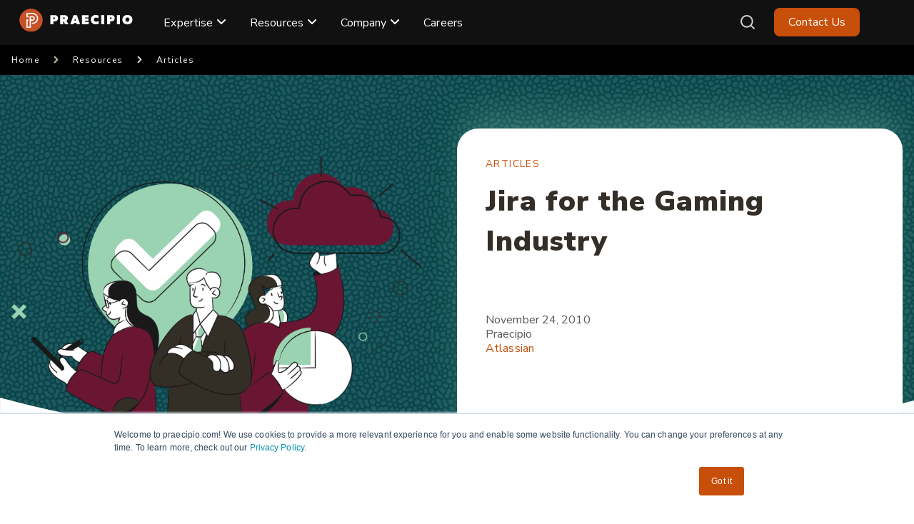

--- FILE ---
content_type: text/html; charset=UTF-8
request_url: https://www.praecipio.com/resources/articles/jira-for-the-gaming-industry
body_size: 20028
content:
<!doctype html><html lang="en"><head>
    <meta charset="utf-8">
    <link rel="preconnect" href="https://cdn2.hubspot.net">
    <link rel="preconnect" href="https://static.hsappstatic.net">
    <link rel="preconnect" href="https://fonts.googleapis.com">    
    <meta http-equiv="Content-Security-Policy" content="upgrade-insecure-requests">   
    
    
    <title>Jira for the Gaming Industry</title>
    <link rel="shortcut icon" href="https://www.praecipio.com/hubfs/Praecipio_Logomark_48x48-1.png">
    <meta name="description" content="Jira is one of the best issue tracking &amp; software development management platforms around. See how the gaming industry improves project management with Jira.">
    
      
    
  
  
  
   
    

    
    <meta name="viewport" content="width=device-width, initial-scale=1">

    
    <meta property="og:description" content="Jira is one of the best issue tracking &amp; software development management platforms around. See how the gaming industry improves project management with Jira.">
    <meta property="og:title" content="Jira for the Gaming Industry">
    <meta name="twitter:description" content="Jira is one of the best issue tracking &amp; software development management platforms around. See how the gaming industry improves project management with Jira.">
    <meta name="twitter:title" content="Jira for the Gaming Industry">

    

    
    <style>
a.cta_button{-moz-box-sizing:content-box !important;-webkit-box-sizing:content-box !important;box-sizing:content-box !important;vertical-align:middle}.hs-breadcrumb-menu{list-style-type:none;margin:0px 0px 0px 0px;padding:0px 0px 0px 0px}.hs-breadcrumb-menu-item{float:left;padding:10px 0px 10px 10px}.hs-breadcrumb-menu-divider:before{content:'›';padding-left:10px}.hs-featured-image-link{border:0}.hs-featured-image{float:right;margin:0 0 20px 20px;max-width:50%}@media (max-width: 568px){.hs-featured-image{float:none;margin:0;width:100%;max-width:100%}}.hs-screen-reader-text{clip:rect(1px, 1px, 1px, 1px);height:1px;overflow:hidden;position:absolute !important;width:1px}
</style>

<link class="hs-async-css" rel="preload" href="https://www.praecipio.com/hubfs/hub_generated/template_assets/1/190837918230/1769807091352/template_blog.min.css" as="style" onload="this.onload=null;this.rel='stylesheet'">
<noscript><link rel="stylesheet" href="https://www.praecipio.com/hubfs/hub_generated/template_assets/1/190837918230/1769807091352/template_blog.min.css"></noscript>
<link class="hs-async-css" rel="preload" href="https://www.praecipio.com/hubfs/hub_generated/template_assets/1/81763657071/1769807086705/template_library.min.css" as="style" onload="this.onload=null;this.rel='stylesheet'">
<noscript><link rel="stylesheet" href="https://www.praecipio.com/hubfs/hub_generated/template_assets/1/81763657071/1769807086705/template_library.min.css"></noscript>
<link rel="stylesheet" href="https://www.praecipio.com/hubfs/hub_generated/template_assets/1/190385033295/1769807093060/template_main.min.css">
<link rel="stylesheet" href="https://www.praecipio.com/hubfs/hub_generated/template_assets/1/190429673530/1769807091378/template_theme-overrides-resourcelibrary.min.css">
<link rel="stylesheet" href="https://www.praecipio.com/hubfs/hub_generated/template_assets/1/190431271954/1769807083986/template_theme-overrides.min.css">
<link rel="stylesheet" href="https://www.praecipio.com/hubfs/hub_generated/template_assets/1/190426189586/1769807092897/template_common.min.css">
<link rel="stylesheet" href="https://www.praecipio.com/hubfs/hub_generated/template_assets/1/190385151893/1769807091330/template_child.min.css">
<link rel="stylesheet" href="https://www.praecipio.com/hubfs/hub_generated/module_assets/1/190443461805/1759781689782/module_footer-resourcelibrary-lite.css">

<style>
#hs_cos_wrapper_footer_resource_library .signup-content::before { background-image:url(https://www.praecipio.com/hubfs/Illustrations/SVG/Email%20Signup-1.svg); }

#hs_cos_wrapper_footer_resource_library .ac-content::after { background-image:url(https://www.praecipio.com/hubfs/footer-shape.png); }

#hs_cos_wrapper_footer_resource_library .signup-content { background-color:rgba(#null,0.0); }

#hs_cos_wrapper_footer_resource_library .signup-content .signup-title h2,
#hs_cos_wrapper_footer_resource_library .signup-content .signup-form .submitted-message { color:rgba(#null,0.0); }

#hs_cos_wrapper_footer_resource_library .signup-content .signup-form form .hs-input { color:rgba(#null,0.0); }

#hs_cos_wrapper_footer_resource_library .signup-content .signup-form form .hs-button.primary.large {
  color:rgba(#null,0.0);
  background-color:rgba(#null,0.0);
}

#hs_cos_wrapper_footer_resource_library .signup-content .signup-form form .hs-button.primary.large:hover { background-color:rgba(#null,0.0); }

#hs_cos_wrapper_footer_resource_library .ac-content {
  background-color:rgba(#null,0.0);
  color:rgba(#null,0.0);
}

#hs_cos_wrapper_footer_resource_library .ac-row {
  display:flex;
  align-items:center;
  justify-content:space-between;
  flex-wrap:wrap;
}

#hs_cos_wrapper_footer_resource_library .ac-logo { flex:0 0 auto; }

#hs_cos_wrapper_footer_resource_library .ac-text { flex:1; }

#hs_cos_wrapper_footer_resource_library .ac-text .ac-title {
  font-weight:200;
  text-transform:uppercase;
  margin:0;
  color:#ffbe7a;
}

#hs_cos_wrapper_footer_resource_library .ac-text h3,
#hs_cos_wrapper_footer_resource_library .ac-text p { color:#fafafa; }

</style>


<style>
#hs_cos_wrapper_header-top-module-2 .ac-logo { text-align:left; }

@media (max-width:767px) {
  #hs_cos_wrapper_header-top-module-2 .ac-logo { text-align:left; }
}

</style>

<link class="hs-async-css" rel="preload" href="https://www.praecipio.com/hubfs/hub_generated/module_assets/1/190387624230/1747849907071/module_header-toggler.min.css" as="style" onload="this.onload=null;this.rel='stylesheet'">
<noscript><link rel="stylesheet" href="https://www.praecipio.com/hubfs/hub_generated/module_assets/1/190387624230/1747849907071/module_header-toggler.min.css"></noscript>

<style>
#hs_cos_wrapper_widget_1747846078882 .ac-toggler--icon svg { fill:rgba(0,0,0,100%); }

#hs_cos_wrapper_widget_1747846078882 .ac-menu-toggler {}

</style>

<link rel="stylesheet" href="https://www.praecipio.com/hubfs/hub_generated/template_assets/1/188529983906/1747946899227/template_child.min.css">
<link rel="stylesheet" href="https://www.praecipio.com/hubfs/hub_generated/template_assets/1/81763657071/1769807086705/template_library.min.css">
<link rel="stylesheet" href="https://www.praecipio.com/hubfs/hub_generated/module_assets/1/190416164648/1768459042629/module_mega-menu-rebuild.min.css">
<link class="hs-async-css" rel="preload" href="https://www.praecipio.com/hubfs/hub_generated/module_assets/1/81763292282/1744066222723/module_header-controls.min.css" as="style" onload="this.onload=null;this.rel='stylesheet'">
<noscript><link rel="stylesheet" href="https://www.praecipio.com/hubfs/hub_generated/module_assets/1/81763292282/1744066222723/module_header-controls.min.css"></noscript>

<style>
#hs_cos_wrapper_header-top-module-6 .lang_list_class li a { color:#53535B; }

#hs_cos_wrapper_header-top-module-6 .lang_list_class li a:hover { color:#111; }

#hs_cos_wrapper_header-top-module-6 .ac-lang-switcher .lang_list_class { background-color:rgba(255,255,255,100%); }

#hs_cos_wrapper_header-top-module-6 .ac-lang-switcher .lang_list_class li a { color:rgba(83,83,91,100%); }

#hs_cos_wrapper_header-top-module-6 .ac-lang-switcher .lang_list_class li a:hover {
  background-color:rgba(43,78,255,100%);
  color:rgba(255,255,255,100%);
}

#hs_cos_wrapper_header-top-module-6 .ac-header--search.ac-search .open form .hs-search-field__input { background-color:rgba(243,244,248,100%); }

</style>

<link rel="stylesheet" href="https://www.praecipio.com/hubfs/hub_generated/module_assets/1/91729335832/1747860086523/module_breadcrumbs.min.css">
<link rel="stylesheet" href="https://www.praecipio.com/hubfs/hub_generated/template_assets/1/95162775422/1741266778483/template_magnific-popup.min.css">
<link rel="stylesheet" href="https://www.praecipio.com/hubfs/hub_generated/module_assets/1/93444290949/1740850983971/module_blog-post-banner.min.css">

<style>
#hs_cos_wrapper_module_166970735426112 .blog-post-banner::before { background-image:url(https://www.praecipio.com/hubfs/Resource%20Library/Pattern_06.png); }

#hs_cos_wrapper_module_166970735426112 .blog-post-banner { background:rgba(5,73,80,1.0); }

#hs_cos_wrapper_module_166970735426112 .blog-post-banner .curve { background:url('https://www.praecipio.com/hubfs/swoosh%20%282%29.svg') no-repeat; }

</style>

<link rel="stylesheet" href="https://www.praecipio.com/hubfs/hub_generated/module_assets/1/93496692060/1741262736401/module_blog-two-column.min.css">
<link rel="stylesheet" href="https://www.praecipio.com/hubfs/hub_generated/module_assets/1/93549738877/1741262737328/module_blog-article-cta.min.css">

<style>

  
  .module_166976573394511 .blog-article-cta{
    
    background-color:rgba(106, 25, 51, 1.0)
        
  }
  .module_166976573394511 .blog-article-cta svg path {
    fill: rgba(255, 190, 122, 1.0);
  }
  .module_166976573394511 .blog-article-cta h6{
    color: rgba(255, 190, 122, 1.0);
  }
  .module_166976573394511 .blog-article-cta h2{
    color: rgba(255, 255, 255, 1.0);
  }
  .module_166976573394511 .blog-article-cta a.cta_button {
    background-color: rgba(182, 153, 225, 1.0);
    color: rgba(106, 25, 51, 1.0);
  }
  .module_166976573394511 .blog-article-cta a.cta_button:hover {
    background-color: rgba(255, 255, 255, 1.0);;
    color: rgba(106, 25, 51, 1.0);
  }

  
  .module_166976573394511 .cta-banner-wrapper{
    overflow: hidden;
    
    background-color: rgba(200, 79, 9, 1.0);
      
  }
  .module_166976573394511 .cta-banner-wrapper::before{
    background-image:url(https://www.praecipio.com/hubfs/Praecipio/images/background.png);
  }
  .module_166976573394511 .cta-banner-wrapper svg path {
    fill: rgba(255, 190, 122, 1.0);
  }
  .module_166976573394511 .cta-left-content h6{
    color: rgba(255, 190, 122, 1.0);
  }
  .module_166976573394511 .cta-left-content h2{
    color: rgba(255, 255, 255, 1.0);
  }
  .module_166976573394511 .cta-right-content .solid-cta a.cta_button {
    background-color: rgba(255, 255, 255, 1.0);
    color: rgba(200, 79, 9, 1.0);
  }
  .module_166976573394511 .cta-right-content .solid-cta a.cta_button:hover {
    background-color:transparent;
    border-color: rgba(255, 255, 255, 1.0);
    color: rgba(255, 255, 255, 1.0);
  }
  .module_166976573394511 .cta-right-content .transparent-cta a.cta_button {
    background-color:transparent;
    border-color: rgba(255, 255, 255, 1.0);
    color: rgba(255, 255, 255, 1.0);
  }
  .module_166976573394511 .cta-right-content .transparent-cta a.cta_button:hover {
    border-color: rgba(255, 255, 255, 1.0);
    color: rgba(200, 79, 9, 1.0);
    background-color: rgba(255, 255, 255, 1.0);
  }


  
  .module_166976573394511 .blog-faqs-cta{
    
    background-image:url(https://www.praecipio.com/hubfs/Praecipio/images/cta-background.png);
      
  }
  /*.module_166976573394511 .blog-faqs-cta .cta-banner-wrapper::before{
  background-image:url(https://www.praecipio.com/hubfs/Praecipio/images/cta-background.png);
  } */
  .module_166976573394511 .blog-faqs-cta .blog-faqs-cta-left h6{
    color: rgba(255, 190, 122, 1.0);
  }
  .module_166976573394511 .blog-faqs-cta .blog-faqs-cta-left h2{
    color: rgba(255, 255, 255, 1.0);
  }
  .module_166976573394511 .blog-faqs-cta a.cta_button {
    background-color: rgba(146, 229, 183, 1.0);
    color: rgba(5, 73, 80, 1.0);
  }
  .module_166976573394511 .blog-faqs-cta a.cta_button:hover {
    background-color: rgba(255, 255, 255, 1.0);;
    color: rgba(5, 73, 80, 1.0);
  }

  
  .module_166976573394511 .blog-blue-cta{
    background-size: 100% 100%;
    
    background-image:url(https://www.praecipio.com/hubfs/Praecipio/images/blue-cta-bg-1.png);
      
  }
  .module_166976573394511 .blog-blue-cta h6{
    color: rgba(255, 190, 122, 1.0);
  }
  .module_166976573394511 .blog-blue-cta h2{
    color: rgba(255, 255, 255, 1.0);
  }
  .module_166976573394511 .blog-blue-cta a.cta_button {
    background-color: rgba(146, 229, 183, 1.0);
    color: rgba(5, 73, 80, 1.0);
  }
  .module_166976573394511 .blog-blue-cta a.cta_button:hover {
    background-color: rgba(255, 255, 255, 1.0);;
    color: rgba(5, 73, 80, 1.0);
  }


  
  .module_166976573394511 .cyan-cta-section{
    
    background-color:rgba(110, 171, 179, 1.0)
        
  }
  .module_166976573394511 .cyan-cta-section .ovel-overlay {
    background: rgba(5, 73, 80,100%);
  }

  /*CYAN LEFT GROUP STYLE*/
  .module_166976573394511 .cyan-cta-section .cta-left-content h6{
    color: rgba(255, 190, 122, 1.0);
  }
  .module_166976573394511 .cyan-cta-section .cta-left-content h2{
    color: rgba(255, 255, 255, 1.0);
  }
  .module_166976573394511 .cyan-cta-section .cta-left-content a.cta_button {
    background-color: rgba(146, 229, 183, 1.0);
    color: rgba(5, 73, 80, 1.0);
  }
  .module_166976573394511 .cyan-cta-section .cta-left-content a.cta_button:hover {
    background-color: rgba(255, 255, 255, 1.0);;
    color: rgba(5, 73, 80, 1.0);
  }

  /*CYAN right GROUP STYLE*/
  .module_166976573394511 .cyan-cta-section .cta-right-content h6{
    color: rgba(255, 190, 122, 1.0);
  }
  .module_166976573394511 .cyan-cta-section .cta-right-content h2{
    color: rgba(255, 255, 255, 1.0);
  }
  .module_166976573394511 .cyan-cta-section .cta-right-content a.cta_button {
    background-color: rgba(200, 79, 9, 1.0);
    color: rgba(255, 255, 255, 1.0);
  }
  .module_166976573394511 .cyan-cta-section .cta-right-content a.cta_button:hover {
    background-color: rgba(255, 255, 255, 1.0);;
    color: rgba(5, 73, 80, 1.0);
  }

</style>


<link rel="stylesheet" href="https://www.praecipio.com/hubfs/hub_generated/module_assets/1/106906003288/1741262747604/module_blog-sidebar-V2.min.css">

<style>
#hs_cos_wrapper_module_166971612266451 .blog-sidebar-resources h5 { color:rgba(34,34,34,1.0); }

#hs_cos_wrapper_module_166971612266451 .blog-sidebar-resources h5 a { color:rgba(0,0,0,1.0); }

#hs_cos_wrapper_module_166971612266451 .blog-sidebar-resources h5 a:hover { color:rgba(160,39,0,1.0); }

#hs_cos_wrapper_module_166971612266451 .blog-share-subtitle { color:rgba(122,110,103,1.0); }

#hs_cos_wrapper_module_166971612266451 .blog-sidebar-icons ul li a { color:rgba(#null,0.0); }

#hs_cos_wrapper_module_166971612266451 .blog-sidebar-icons ul li a:hover { color:rgba(#null,0.0); }

</style>

<link rel="stylesheet" href="https://www.praecipio.com/hubfs/hub_generated/module_assets/1/107181939724/1741262748607/module_resources-sharing-module.min.css">

<style>
#hs_cos_wrapper_module_167931518031989 .blog-sidebar-sharing h5 { color:#000000; }

#hs_cos_wrapper_module_167931518031989 .blog-share-subtitle { color:#111; }

#hs_cos_wrapper_module_167931518031989 .blog-sidebar-icons ul li a { color:rgba(0,0,0,1.0); }

#hs_cos_wrapper_module_167931518031989 .blog-sidebar-icons ul li a:hover { color:rgba(160,39,0,1.0); }

</style>

<link class="hs-async-css" rel="preload" href="https://www.praecipio.com/hubfs/hub_generated/module_assets/1/81764166296/1744066222731/module_icon-box.min.css" as="style" onload="this.onload=null;this.rel='stylesheet'">
<noscript><link rel="stylesheet" href="https://www.praecipio.com/hubfs/hub_generated/module_assets/1/81764166296/1744066222731/module_icon-box.min.css"></noscript>

<style>
  #hs_cos_wrapper_widget_1747845124129 .ac-icon-box__img svg {
  fill:#111;
  vertical-align:middle;
  fill:rgba(255,190,122,100%);
}

#hs_cos_wrapper_widget_1747845124129 .ac-icon-box__col {
  padding-top:0px;
  padding-right:10px;
  padding-bottom:10px;
  padding-left:10px;
  margin-bottom:0px;
}

@media only screen and (min-width:768px) {
  #hs_cos_wrapper_widget_1747845124129 .ac-icon-box__col {
    padding-top:0px;
    padding-right:10px;
    padding-bottom:10px;
    padding-left:10px;
    margin-bottom:10px;
  }
}

</style>


<style>
#hs_cos_wrapper_widget_1747875773868 .ac-spacer {
  height:30px;
  background-color:rgba(0,0,0,0%);
}

@media only screen and (min-width:768px) {
  #hs_cos_wrapper_widget_1747875773868 .ac-spacer { height:0px; }
}

@media only screen and (min-width:992px) {
  #hs_cos_wrapper_widget_1747875773868 .ac-spacer { height:0px; }
}

</style>

<link class="hs-async-css" rel="preload" href="https://www.praecipio.com/hubfs/hub_generated/module_assets/1/81763247256/1744066222723/module_title-content.min.css" as="style" onload="this.onload=null;this.rel='stylesheet'">
<noscript><link rel="stylesheet" href="https://www.praecipio.com/hubfs/hub_generated/module_assets/1/81763247256/1744066222723/module_title-content.min.css"></noscript>

<style>
#hs_cos_wrapper_widget_1747931234529 .ac-content h1,
#hs_cos_wrapper_widget_1747931234529 .ac-content h2,
#hs_cos_wrapper_widget_1747931234529 .ac-content h3,
#hs_cos_wrapper_widget_1747931234529 .ac-content h4,
#hs_cos_wrapper_widget_1747931234529 .ac-content h5,
#hs_cos_wrapper_widget_1747931234529 .ac-content h6 { margin:0 0 15px 0; }

#hs_cos_wrapper_widget_1747931234529 .ac-content p { margin:0 0 15px 0; }

@media (min-width:992px) {
  #hs_cos_wrapper_widget_1747931234529 .ac-title-content__subtitle { margin:0 0 0px 0; }

  #hs_cos_wrapper_widget_1747931234529 .ac-content h1,
  #hs_cos_wrapper_widget_1747931234529 .ac-content h2,
  #hs_cos_wrapper_widget_1747931234529 .ac-content h3,
  #hs_cos_wrapper_widget_1747931234529 .ac-content h4,
  #hs_cos_wrapper_widget_1747931234529 .ac-content h5,
  #hs_cos_wrapper_widget_1747931234529 .ac-content h6 { margin:0 0 25px 0; }

  #hs_cos_wrapper_widget_1747931234529 .ac-content p { margin:0 0 25px 0; }
}

</style>


<style>
#hs_cos_wrapper_widget_1747844702862 .ac-logo { text-align:left; }

@media (max-width:767px) {
  #hs_cos_wrapper_widget_1747844702862 .ac-logo { text-align:center; }
}

</style>

<link rel="stylesheet" href="https://www.praecipio.com/hubfs/hub_generated/module_assets/1/190420517146/1747849908698/module_social-follow.min.css">

  <style>
    #hs_cos_wrapper_widget_1747844761185 .social-links { justify-content:flex-end; }

#hs_cos_wrapper_widget_1747844761185 .social-links__link { margin-right:20px; }

#hs_cos_wrapper_widget_1747844761185 .social-links__icon {}

#hs_cos_wrapper_widget_1747844761185 .social-links__icon svg {
  fill:#FAFAFA;
  height:20px;
  width:20px;
}

  </style>

<link rel="stylesheet" href="https://www.praecipio.com/hubfs/hub_generated/module_assets/1/190387624228/1747866797807/module_footer-copyright.min.css">

<style>
  #hs_cos_wrapper_widget_1747844604175 .ac-footer-copyright>span,
#hs_cos_wrapper_widget_1747844604175 .ac-footer-copyright .ac-footer-copyright__links>a { color:rgba(255,255,255,100%); }

</style>

<style>
  @font-face {
    font-family: "Caveat";
    font-weight: 400;
    font-style: normal;
    font-display: swap;
    src: url("/_hcms/googlefonts/Caveat/regular.woff2") format("woff2"), url("/_hcms/googlefonts/Caveat/regular.woff") format("woff");
  }
  @font-face {
    font-family: "Caveat";
    font-weight: 700;
    font-style: normal;
    font-display: swap;
    src: url("/_hcms/googlefonts/Caveat/700.woff2") format("woff2"), url("/_hcms/googlefonts/Caveat/700.woff") format("woff");
  }
  @font-face {
    font-family: "Caveat";
    font-weight: 700;
    font-style: normal;
    font-display: swap;
    src: url("/_hcms/googlefonts/Caveat/700.woff2") format("woff2"), url("/_hcms/googlefonts/Caveat/700.woff") format("woff");
  }
  @font-face {
    font-family: "Nunito Sans";
    font-weight: 900;
    font-style: normal;
    font-display: swap;
    src: url("/_hcms/googlefonts/Nunito_Sans/900.woff2") format("woff2"), url("/_hcms/googlefonts/Nunito_Sans/900.woff") format("woff");
  }
  @font-face {
    font-family: "Nunito Sans";
    font-weight: 700;
    font-style: normal;
    font-display: swap;
    src: url("/_hcms/googlefonts/Nunito_Sans/700.woff2") format("woff2"), url("/_hcms/googlefonts/Nunito_Sans/700.woff") format("woff");
  }
  @font-face {
    font-family: "Nunito Sans";
    font-weight: 400;
    font-style: normal;
    font-display: swap;
    src: url("/_hcms/googlefonts/Nunito_Sans/regular.woff2") format("woff2"), url("/_hcms/googlefonts/Nunito_Sans/regular.woff") format("woff");
  }
  @font-face {
    font-family: "Nunito Sans";
    font-weight: 400;
    font-style: normal;
    font-display: swap;
    src: url("/_hcms/googlefonts/Nunito_Sans/regular.woff2") format("woff2"), url("/_hcms/googlefonts/Nunito_Sans/regular.woff") format("woff");
  }
  @font-face {
    font-family: "Nunito Sans";
    font-weight: 700;
    font-style: normal;
    font-display: swap;
    src: url("/_hcms/googlefonts/Nunito_Sans/700.woff2") format("woff2"), url("/_hcms/googlefonts/Nunito_Sans/700.woff") format("woff");
  }
</style>

<!-- Editor Styles -->
<style id="hs_editor_style" type="text/css">
.header-top-row-0-force-full-width-section > .row-fluid {
  max-width: none !important;
}
/* HubSpot Non-stacked Media Query Styles */
@media (min-width:768px) {
  .header-top-row-0-vertical-alignment > .row-fluid {
    display: -ms-flexbox !important;
    -ms-flex-direction: row;
    display: flex !important;
    flex-direction: row;
  }
  .header-top-column-5-vertical-alignment {
    display: -ms-flexbox !important;
    -ms-flex-direction: column !important;
    -ms-flex-pack: center !important;
    display: flex !important;
    flex-direction: column !important;
    justify-content: center !important;
  }
  .header-top-column-5-vertical-alignment > div {
    flex-shrink: 0 !important;
  }
  .cell_1747846079038-vertical-alignment {
    display: -ms-flexbox !important;
    -ms-flex-direction: column !important;
    -ms-flex-pack: center !important;
    display: flex !important;
    flex-direction: column !important;
    justify-content: center !important;
  }
  .cell_1747846079038-vertical-alignment > div {
    flex-shrink: 0 !important;
  }
  .cell_1747846079038-row-1-vertical-alignment > .row-fluid {
    display: -ms-flexbox !important;
    -ms-flex-direction: row;
    display: flex !important;
    flex-direction: row;
  }
  .cell_1747843812814-vertical-alignment {
    display: -ms-flexbox !important;
    -ms-flex-direction: column !important;
    -ms-flex-pack: center !important;
    display: flex !important;
    flex-direction: column !important;
    justify-content: center !important;
  }
  .cell_1747843812814-vertical-alignment > div {
    flex-shrink: 0 !important;
  }
  .header-top-column-1-vertical-alignment {
    display: -ms-flexbox !important;
    -ms-flex-direction: column !important;
    -ms-flex-pack: center !important;
    display: flex !important;
    flex-direction: column !important;
    justify-content: center !important;
  }
  .header-top-column-1-vertical-alignment > div {
    flex-shrink: 0 !important;
  }
}
/* HubSpot Styles (default) */
.header-top-row-0-padding {
  padding-top: 0px !important;
  padding-bottom: 0px !important;
  padding-left: 0px !important;
  padding-right: 0px !important;
}
.header-top-column-5-padding {
  padding-top: 0px !important;
  padding-bottom: 0px !important;
  padding-left: 0px !important;
  padding-right: 0px !important;
}
.header-top-column-1-padding {
  padding-top: 0px !important;
  padding-bottom: 0px !important;
  padding-left: 0px !important;
  padding-right: 0px !important;
}
.footer-row-0-padding {
  padding-top: 30px !important;
  padding-bottom: 30px !important;
  padding-left: 20px !important;
  padding-right: 20px !important;
}
.footer-row-1-padding {
  padding-bottom: 40px !important;
}
.footer-row-2-padding {
  padding-top: 0px !important;
  padding-bottom: 0px !important;
  padding-left: 0px !important;
  padding-right: 0px !important;
}
.footer-row-3-padding {
  padding-top: 20px !important;
  padding-bottom: 0px !important;
  padding-left: 20px !important;
  padding-right: 20px !important;
}
.footer-row-4-padding {
  padding-top: 0px !important;
  padding-bottom: 0px !important;
  padding-left: 40px !important;
  padding-right: 40px !important;
}
.cell_17478445764115-padding {
  padding-right: 40px !important;
}
/* HubSpot Styles (mobile) */
@media (max-width: 992px) {
  .footer-row-4-padding {
    padding-top: 25px !important;
  }
  .cell_17478445764115-padding {
    padding-top: 25px !important;
    padding-right: 0px !important;
  }
}
</style>
    <script type="application/ld+json">
{
  "mainEntityOfPage" : {
    "@type" : "WebPage",
    "@id" : "https://www.praecipio.com/resources/articles/jira-for-the-gaming-industry"
  },
  "author" : {
    "name" : "Praecipio",
    "url" : "https://www.praecipio.com/resources/author/praecipio",
    "@type" : "Person"
  },
  "headline" : "Jira for the Gaming Industry",
  "datePublished" : "2010-11-24T06:00:00.000Z",
  "dateModified" : "2023-04-19T20:52:40.744Z",
  "publisher" : {
    "name" : "Praecipio",
    "logo" : {
      "url" : "https://www.praecipio.com/hubfs/Praecipio_Hori_RGB.svg",
      "@type" : "ImageObject"
    },
    "@type" : "Organization"
  },
  "@context" : "https://schema.org",
  "@type" : "BlogPosting",
  "image" : [ "https://www.praecipio.com/hubfs/Articles-featured.png" ]
}
</script>

<script src="https://www.praecipio.com/hubfs/hub_generated/template_assets/1/81764066360/1769807093498/template_library.min.js"></script>

    
<!--  Added by GoogleTagManager integration -->
<script>
var _hsp = window._hsp = window._hsp || [];
window.dataLayer = window.dataLayer || [];
function gtag(){dataLayer.push(arguments);}

var useGoogleConsentModeV2 = true;
var waitForUpdateMillis = 1000;



var hsLoadGtm = function loadGtm() {
    if(window._hsGtmLoadOnce) {
      return;
    }

    if (useGoogleConsentModeV2) {

      gtag('set','developer_id.dZTQ1Zm',true);

      gtag('consent', 'default', {
      'ad_storage': 'denied',
      'analytics_storage': 'denied',
      'ad_user_data': 'denied',
      'ad_personalization': 'denied',
      'wait_for_update': waitForUpdateMillis
      });

      _hsp.push(['useGoogleConsentModeV2'])
    }

    (function(w,d,s,l,i){w[l]=w[l]||[];w[l].push({'gtm.start':
    new Date().getTime(),event:'gtm.js'});var f=d.getElementsByTagName(s)[0],
    j=d.createElement(s),dl=l!='dataLayer'?'&l='+l:'';j.async=true;j.src=
    'https://www.googletagmanager.com/gtm.js?id='+i+dl;f.parentNode.insertBefore(j,f);
    })(window,document,'script','dataLayer','GTM-T46G2S');

    window._hsGtmLoadOnce = true;
};

_hsp.push(['addPrivacyConsentListener', function(consent){
  if(consent.allowed || (consent.categories && consent.categories.analytics)){
    hsLoadGtm();
  }
}]);

</script>

<!-- /Added by GoogleTagManager integration -->



<link rel="amphtml" href="https://www.praecipio.com/resources/articles/jira-for-the-gaming-industry?hs_amp=true">

<meta property="og:image" content="https://www.praecipio.com/hubfs/Articles-featured.png">
<meta property="og:image:width" content="1200">
<meta property="og:image:height" content="628">

<meta name="twitter:image" content="https://www.praecipio.com/hubfs/Articles-featured.png">


<meta property="og:url" content="https://www.praecipio.com/resources/articles/jira-for-the-gaming-industry">
<meta name="twitter:card" content="summary_large_image">

<link rel="canonical" href="https://www.praecipio.com/resources/articles/jira-for-the-gaming-industry">
<script>
  document.addEventListener("DOMContentLoaded", function() {
    var url = window.location.href;
    
    // List of tags or query parameters in the URL that will trigger hiding the section
    var tagsToCheck = ['tag/devex-devops', 'tag/itsm-esm', 'topics=all&types=ebooks', 'topics=all&types=collections'];
    
    // Check if any of the tags are present in the URL
    var shouldHideSection = tagsToCheck.some(function(tag) {
      return url.indexOf(tag) !== -1;
    });
    
    // If the condition is met, hide the section
    if (shouldHideSection) {
      var sectionToHide = document.querySelector('.row-depth-1.row-number-8'); // Adjust selector as needed to target the specific section
      if (sectionToHide) {
        sectionToHide.style.display = 'none';
      }
    }
  });
</script>
<meta property="og:type" content="article">
<link rel="alternate" type="application/rss+xml" href="https://www.praecipio.com/resources/rss.xml">
<meta name="twitter:domain" content="www.praecipio.com">
<script src="//platform.linkedin.com/in.js" type="text/javascript">
    lang: en_US
</script>

<meta http-equiv="content-language" content="en">






    

  <meta name="generator" content="HubSpot"></head>
  <body>
<!--  Added by GoogleTagManager integration -->
<noscript><iframe src="https://www.googletagmanager.com/ns.html?id=GTM-T46G2S" height="0" width="0" style="display:none;visibility:hidden"></iframe></noscript>

<!-- /Added by GoogleTagManager integration -->


    <div class="body-wrapper   hs-content-id-99816893877 hs-blog-post hs-blog-id-91741276051">
      
        <div data-global-resource-path="_praecipio-unified/templates/partials/header.html"><header class="ac-header-wrap header--with-navigation  ac-box-shadow--enable ">

  
  
  

  <div class="header-dnd-area2 ac-header">
    <div class="container-fluid content-wrapper">
<div class="row-fluid-wrapper">
<div class="row-fluid">
<div class="span12 widget-span widget-type-cell " style="" data-widget-type="cell" data-x="0" data-w="12">

<div class="row-fluid-wrapper row-depth-1 row-number-1 dnd-section header-top-row-0-padding header-top-row-0-force-full-width-section header-top-row-0-vertical-alignment">
<div class="row-fluid ">
<div class="span2 widget-span widget-type-cell header-top-column-1-vertical-alignment header-top-column-1-padding dnd-column" style="" data-widget-type="cell" data-x="0" data-w="2">

<div class="row-fluid-wrapper row-depth-1 row-number-2 dnd-row">
<div class="row-fluid ">
<div class="span12 widget-span widget-type-custom_widget dnd-module" style="" data-widget-type="custom_widget" data-x="0" data-w="12">
<div id="hs_cos_wrapper_header-top-module-2" class="hs_cos_wrapper hs_cos_wrapper_widget hs_cos_wrapper_type_module" style="" data-hs-cos-general-type="widget" data-hs-cos-type="module">

<div id="header-top-module-2" class="ac-logo">
  
  
      
      
      <a href="https://www.praecipio.com">
        




<img class="" src="https://www.praecipio.com/hubfs/Logo_NEW/Praecipio_Hori_RVRS_Light_RGB.svg" alt="Praecipio_Hori_RVRS_Light_RGB" loading="lazy" style="max-width: 100%; height: auto;">
      </a>
  
</div>

</div>

</div><!--end widget-span -->
</div><!--end row-->
</div><!--end row-wrapper -->

</div><!--end widget-span -->
<div class="span7 widget-span widget-type-cell cell_1747846079038-vertical-alignment dnd-column" style="" data-widget-type="cell" data-x="2" data-w="7">

<div class="row-fluid-wrapper row-depth-1 row-number-3 dnd-row">
<div class="row-fluid ">
<div class="span12 widget-span widget-type-custom_widget dnd-module" style="" data-widget-type="custom_widget" data-x="0" data-w="12">
<div id="hs_cos_wrapper_widget_1747846078882" class="hs_cos_wrapper hs_cos_wrapper_widget hs_cos_wrapper_type_module" style="" data-hs-cos-general-type="widget" data-hs-cos-type="module">

<!-- toggler -->
<div id="widget_1747846078882" class="ac-menu-toggler-wrap">
  <!-- Open Icon -->
  <div class="ac-menu-toggler">
    
      <div class="ac-toggler--image">
        




<img class="" src="https://f.hubspotusercontent40.net/hubfs/7479797/menu.png" alt="menu" width="100%" style="max-width: 36px; max-height: 24px">
      </div>
    
  </div>

  <!-- Close Icon -->
  <div class="ac-menu-toggler--close">
    
      <div class="ac-toggler--image">
        


<img class="" src="https://7479797.fs1.hubspotusercontent-na1.net/hubfs/7479797/close_24px.svg" alt="close_24px" loading="lazy" width="20" height="20">
      </div>
    
  </div>
</div>

<!-- Module Styles -->


<!-- Module JS -->
</div>

</div><!--end widget-span -->
</div><!--end row-->
</div><!--end row-wrapper -->

<div class="row-fluid-wrapper row-depth-1 row-number-4 cell_1747846079038-row-1-vertical-alignment dnd-row">
<div class="row-fluid ">
<div class="span12 widget-span widget-type-cell dnd-column cell_1747843812814-vertical-alignment" style="" data-widget-type="cell" data-x="0" data-w="12">

<div class="row-fluid-wrapper row-depth-1 row-number-5 dnd-row">
<div class="row-fluid ">
<div class="span12 widget-span widget-type-custom_widget dnd-module" style="" data-widget-type="custom_widget" data-x="0" data-w="12">
<div id="hs_cos_wrapper_widget_1747843812811" class="hs_cos_wrapper hs_cos_wrapper_widget hs_cos_wrapper_type_module" style="" data-hs-cos-general-type="widget" data-hs-cos-type="module"><div class="mobile-nav" role="dialog" aria-modal="true" aria-label="Mobile Navigation" id="mobileNavMenu">
  <nav class="megamenu" aria-label="Main menu">
    <span id="hs_cos_wrapper_widget_1747843812811_" class="hs_cos_wrapper hs_cos_wrapper_widget hs_cos_wrapper_type_menu" style="" data-hs-cos-general-type="widget" data-hs-cos-type="menu"><div id="hs_menu_wrapper_widget_1747843812811_" class="hs-menu-wrapper active-branch flyouts hs-menu-flow-horizontal" role="navigation" data-sitemap-name="default" data-menu-id="188559965504" aria-label="Navigation Menu">
 <ul role="menu">
  <li class="hs-menu-item hs-menu-depth-1 hs-item-has-children" role="none"><a href="javascript:;" aria-haspopup="true" aria-expanded="false" role="menuitem">Expertise</a>
   <ul role="menu" class="hs-menu-children-wrapper">
    <li class="hs-menu-item hs-menu-depth-2 hs-item-has-children" role="none"><a href="https://www.praecipio.com/services" role="menuitem">Services</a>
     <ul role="menu" class="hs-menu-children-wrapper">
      <li class="hs-menu-item hs-menu-depth-3" role="none"><a href="https://www.praecipio.com/services/professional-services" role="menuitem">Professional Services</a></li>
      <li class="hs-menu-item hs-menu-depth-3" role="none"><a href="https://www.praecipio.com/services/staff-augmentation" role="menuitem">Staff Augmentation Services</a></li>
      <li class="hs-menu-item hs-menu-depth-3" role="none"><a href="https://www.praecipio.com/solutions/technology/cloud-migrations" role="menuitem">Complex Cloud Migrations</a></li>
      <li class="hs-menu-item hs-menu-depth-3" role="none"><a href="https://www.praecipio.com/products/atlassian/service-management" role="menuitem">Managed Services</a></li>
      <li class="hs-menu-item hs-menu-depth-3" role="none"><a href="https://www.praecipio.com/solutions/technology/esm-itsm" role="menuitem">ITSM &amp; ESM Implementations</a></li>
     </ul></li>
    <li class="hs-menu-item hs-menu-depth-2 hs-item-has-children" role="none"><a href="https://www.praecipio.com/solutions" role="menuitem">Solutions</a>
     <ul role="menu" class="hs-menu-children-wrapper">
      <li class="hs-menu-item hs-menu-depth-3" role="none"><a href="https://www.praecipio.com/solutions#visibility" role="menuitem">Visibility</a></li>
      <li class="hs-menu-item hs-menu-depth-3" role="none"><a href="https://www.praecipio.com/solutions#intelligence" role="menuitem">Intelligence</a></li>
      <li class="hs-menu-item hs-menu-depth-3" role="none"><a href="https://www.praecipio.com/solutions#strategy" role="menuitem">Strategy</a></li>
      <li class="hs-menu-item hs-menu-depth-3" role="none"><a href="https://www.praecipio.com/solutions#technology" role="menuitem">Technology</a></li>
      <li class="hs-menu-item hs-menu-depth-3" role="none"><a href="https://www.praecipio.com/solutions#agility" role="menuitem">Agility</a></li>
     </ul></li>
    <li class="hs-menu-item hs-menu-depth-2 hs-item-has-children" role="none"><a href="https://www.praecipio.com/industries" role="menuitem">Industries</a>
     <ul role="menu" class="hs-menu-children-wrapper">
      <li class="hs-menu-item hs-menu-depth-3" role="none"><a href="https://www.praecipio.com/industries/technology" role="menuitem">Technology &amp; Software</a></li>
      <li class="hs-menu-item hs-menu-depth-3" role="none"><a href="https://www.praecipio.com/industries/entertainment" role="menuitem">Entertainment</a></li>
      <li class="hs-menu-item hs-menu-depth-3" role="none"><a href="https://www.praecipio.com/industries/healthcare" role="menuitem">Healthcare &amp; Life Sciences</a></li>
      <li class="hs-menu-item hs-menu-depth-3" role="none"><a href="https://www.praecipio.com/industries/manufacturing" role="menuitem">Manufacturing &amp; Industrial</a></li>
      <li class="hs-menu-item hs-menu-depth-3" role="none"><a href="https://www.praecipio.com/industries/financial-services" role="menuitem">Financial Services</a></li>
      <li class="hs-menu-item hs-menu-depth-3" role="none"><a href="https://www.praecipio.com/industries/energy" role="menuitem">Energy &amp; Utilities</a></li>
      <li class="hs-menu-item hs-menu-depth-3" role="none"><a href="https://www.praecipio.com/industries/retail" role="menuitem">Retail</a></li>
      <li class="hs-menu-item hs-menu-depth-3" role="none"><a href="https://www.praecipio.com/industries/education" role="menuitem">Education</a></li>
      <li class="hs-menu-item hs-menu-depth-3" role="none"><a href="https://www.praecipio.com/industries/government-and-defense" role="menuitem">Government &amp; Defense</a></li>
     </ul></li>
    <li class="hs-menu-item hs-menu-depth-2 hs-item-has-children" role="none"><a href="https://www.praecipio.com/partners" role="menuitem">Partners</a>
     <ul role="menu" class="hs-menu-children-wrapper">
      <li class="hs-menu-item hs-menu-depth-3" role="none"><a href="https://www.praecipio.com/products/atlassian" role="menuitem">Atlassian</a></li>
      <li class="hs-menu-item hs-menu-depth-3" role="none"><a href="https://www.praecipio.com/products/appfire" role="menuitem">Appfire</a></li>
      <li class="hs-menu-item hs-menu-depth-3" role="none"><a href="https://www.praecipio.com/partners/tempo" role="menuitem">Tempo</a></li>
      <li class="hs-menu-item hs-menu-depth-3" role="none"><a href="https://www.praecipio.com/partners/smartbear" role="menuitem">Smartbear</a></li>
     </ul></li>
   </ul></li>
  <li class="hs-menu-item hs-menu-depth-1 hs-item-has-children" role="none"><a href="javascript:;" aria-haspopup="true" aria-expanded="false" role="menuitem">Resources</a>
   <ul role="menu" class="hs-menu-children-wrapper">
    <li class="hs-menu-item hs-menu-depth-2 hs-item-has-children" role="none"><a href="https://www.praecipio.com/resources" role="menuitem">View by Topic</a>
     <ul role="menu" class="hs-menu-children-wrapper">
      <li class="hs-menu-item hs-menu-depth-3" role="none"><a href="https://www.praecipio.com/resources/tag/atlassian" role="menuitem">Atlassian</a></li>
      <li class="hs-menu-item hs-menu-depth-3" role="none"><a href="https://www.praecipio.com/resources/tag/apptio" role="menuitem">Apptio</a></li>
      <li class="hs-menu-item hs-menu-depth-3" role="none"><a href="https://www.praecipio.com/resources/tag/enterprise-ai" role="menuitem">Artificial Intelligence</a></li>
      <li class="hs-menu-item hs-menu-depth-3" role="none"><a href="https://www.praecipio.com/resources" role="menuitem">Cost Optimization</a></li>
      <li class="hs-menu-item hs-menu-depth-3" role="none"><a href="https://www.praecipio.com/resources/tag/devex-devops" role="menuitem">DevEx &amp; DevOps</a></li>
      <li class="hs-menu-item hs-menu-depth-3" role="none"><a href="https://www.praecipio.com/resources/tag/modern-service-management" role="menuitem">Managed Services</a></li>
      <li class="hs-menu-item hs-menu-depth-3" role="none"><a href="https://www.praecipio.com/resources/tag/itsm-esm" role="menuitem">ITSM &amp; ESM</a></li>
      <li class="hs-menu-item hs-menu-depth-3" role="none"><a href="https://www.praecipio.com/resources/tag/cloud" role="menuitem">Cloud</a></li>
      <li class="hs-menu-item hs-menu-depth-3" role="none"><a href="https://www.praecipio.com/resources/tag/enterprise-visibility" role="menuitem">Enterprise Visibility</a></li>
      <li class="hs-menu-item hs-menu-depth-3" role="none"><a href="https://www.praecipio.com/resources/" role="menuitem">View All Topics </a></li>
     </ul></li>
    <li class="hs-menu-item hs-menu-depth-2 hs-item-has-children" role="none"><a href="https://www.praecipio.com/resources" role="menuitem">View by Type</a>
     <ul role="menu" class="hs-menu-children-wrapper">
      <li class="hs-menu-item hs-menu-depth-3" role="none"><a href="https://www.praecipio.com/resources?topics=all&amp;types=articles" role="menuitem">Articles</a></li>
      <li class="hs-menu-item hs-menu-depth-3" role="none"><a href="https://www.praecipio.com/resources?topics=all&amp;types=casestudies" role="menuitem">Case Studies</a></li>
      <li class="hs-menu-item hs-menu-depth-3" role="none"><a href="https://www.praecipio.com/resources?topics=all&amp;types=collections" role="menuitem">Collections</a></li>
      <li class="hs-menu-item hs-menu-depth-3" role="none"><a href="https://www.praecipio.com/resources?topics=all&amp;types=ebooks" role="menuitem">Ebooks</a></li>
      <li class="hs-menu-item hs-menu-depth-3" role="none"><a href="https://www.praecipio.com/resources?topics=all&amp;types=faqs" role="menuitem">FAQs</a></li>
      <li class="hs-menu-item hs-menu-depth-3" role="none"><a href="https://www.praecipio.com/resources?topics=all&amp;types=insights" role="menuitem">Insights</a></li>
      <li class="hs-menu-item hs-menu-depth-3" role="none"><a href="https://www.praecipio.com/resources?topics=all&amp;types=webinars" role="menuitem">Webinars</a></li>
      <li class="hs-menu-item hs-menu-depth-3" role="none"><a href="https://www.praecipio.com/resources?topics=all&amp;types=whitepapers" role="menuitem">Whitepapers</a></li>
      <li class="hs-menu-item hs-menu-depth-3" role="none"><a href="https://www.praecipio.com/resources/" role="menuitem">View All Types </a></li>
     </ul></li>
    <li class="hs-menu-item hs-menu-depth-2" role="none"><a href="https://www.praecipio.com/resources" role="menuitem">View All</a></li>
   </ul></li>
  <li class="hs-menu-item hs-menu-depth-1 hs-item-has-children" role="none"><a href="javascript:;" aria-haspopup="true" aria-expanded="false" role="menuitem">Company</a>
   <ul role="menu" class="hs-menu-children-wrapper">
    <li class="hs-menu-item hs-menu-depth-2 hs-item-has-children" role="none"><a href="https://www.praecipio.com/company" role="menuitem">Company</a>
     <ul role="menu" class="hs-menu-children-wrapper">
      <li class="hs-menu-item hs-menu-depth-3" role="none"><a href="https://www.praecipio.com/company" role="menuitem">About Us</a></li>
      <li class="hs-menu-item hs-menu-depth-3" role="none"><a href="https://www.praecipio.com/company/our-team" role="menuitem">Our Team</a></li>
      <li class="hs-menu-item hs-menu-depth-3" role="none"><a href="https://www.praecipio.com/company" role="menuitem">View Company Overview</a></li>
     </ul></li>
    <li class="hs-menu-item hs-menu-depth-2 hs-item-has-children" role="none"><a href="https://www.praecipio.com/company" role="menuitem">In The News</a>
     <ul role="menu" class="hs-menu-children-wrapper">
      <li class="hs-menu-item hs-menu-depth-3" role="none"><a href="https://www.praecipio.com/resources?topics=all&amp;types=pressreleases" role="menuitem">News</a></li>
      <li class="hs-menu-item hs-menu-depth-3" role="none"><a href="https://www.praecipio.com/company/media-kit" role="menuitem">Media Kit</a></li>
     </ul></li>
    <li class="hs-menu-item hs-menu-depth-2" role="none"><a href="https://www.praecipio.com/company" role="menuitem">View All</a></li>
   </ul></li>
  <li class="hs-menu-item hs-menu-depth-1" role="none"><a href="https://apply.workable.com/praecipio/" role="menuitem">Careers</a></li>
 </ul>
</div></span>

    <div class="mega-menu-dropdown">
      <div class="dropdown-container">
        <div class="left-panel">
          <ul class="tabs"></ul>
        </div>

        <div class="middle-panel">
          <div class="third-level-content"></div>
        </div>

        <div class="right-panel">
          <div class="featured-resource-container">
            
              <div class="featured-resource featured-resource--solutions" data-section="Solutions">
                
                
                  <img src="https://www.praecipio.com/hubfs/solutions-MS-featured-imgv01.png" alt="solutions-MS-featured-imgv01">
                
                
                <span class="eyebrow">STAY SUPPORTED</span>
                
                
                  <h2>Managed Services</h2>
                
                
                  <p>Need more than a project? Managed Services keeps your stack running and&nbsp;evolving&nbsp;long after it goes live.</p>
                
                
                  <a href="https://www.praecipio.com/products/atlassian/service-management">Discover ⟶</a>
                
              </div>
            
              <div class="featured-resource featured-resource--products" data-section="Products">
                
                
                  <img src="https://www.praecipio.com/hubfs/mnu-products-featured-imgv01.png" alt="mnu-products-featured-imgv01">
                
                
                <span class="eyebrow">ARTICLES</span>
                
                
                  <h2>Transformation Is Bullsh*t</h2>
                
                
                  <p>Learn why the data says it's <em>way past </em>time to move on.</p>
                
                
                  <a href="https://www.praecipio.com/resources/articles/we-call-bs-on-transformation">Discover ⟶</a>
                
              </div>
            
              <div class="featured-resource featured-resource--resources" data-section="Resources">
                
                
                  <img src="https://www.praecipio.com/hubfs/mnu-resources-featured-imgv01.png" alt="mnu-resources-featured-imgv01">
                
                
                <span class="eyebrow">INSIGHTS</span>
                
                
                  <h2>The Cost of Operating in the Dark</h2>
                
                
                  <p>Discover how lack of visibility is killing your company (and ROI).</p>
                
                
                  <a href="https://www.praecipio.com/resources/webinars/access-real-time-visibility-into-the-cost-of-work">Discover ⟶</a>
                
              </div>
            
              <div class="featured-resource featured-resource--company" data-section="Company">
                
                
                  <img src="https://www.praecipio.com/hubfs/Illustrations/SVG/Man%20Puzzle%20Green.svg" alt="Man Puzzle Green">
                
                
                <span class="eyebrow">WEBINAR</span>
                
                
                  <h2>Small, Measurable Wins</h2>
                
                
                  <p>Beat the problem of "slow, hard AI" when deploying at scale.</p>
                
                
                  <a href="https://www.praecipio.com/resources/webinars/small-measurable-wins">Discover ⟶</a>
                
              </div>
            
          </div>
        </div>
      </div>
    </div>

    
    <div class="ac-header--btn contact-toggle-button mobile-btn">
      <a href="https://www.praecipio.com/contact?hsCtaTracking=ee80d2ae-b9bd-480f-8480-cad4cfde5f47%7Ce7f9af93-43c8-408f-a51b-b1ca69edeb71&amp;__hstc=233546881.1428c968f323bb81664db97e0e499ddb.1743717747240.1747925784091.1747930712933.64&amp;__hssc=233546881.7.1747930712933&amp;__hsfp=3063865505" class="ac-button ac-button--filled-dark">
        <span class="ac-button__text">Contact Us ⟶</span>
      </a>
    </div>
  </nav>
</div></div>

</div><!--end widget-span -->
</div><!--end row-->
</div><!--end row-wrapper -->

</div><!--end widget-span -->
</div><!--end row-->
</div><!--end row-wrapper -->

</div><!--end widget-span -->
<div class="span3 widget-span widget-type-cell header-top-column-5-padding header-top-column-5-vertical-alignment dnd-column" style="" data-widget-type="cell" data-x="9" data-w="3">

<div class="row-fluid-wrapper row-depth-1 row-number-6 dnd-row">
<div class="row-fluid ">
<div class="span12 widget-span widget-type-custom_widget dnd-module" style="" data-widget-type="custom_widget" data-x="0" data-w="12">
<div id="hs_cos_wrapper_header-top-module-6" class="hs_cos_wrapper hs_cos_wrapper_widget hs_cos_wrapper_type_module" style="" data-hs-cos-general-type="widget" data-hs-cos-type="module"> 

<div id="header-top-module-6" class="ac-header__controls">

  <!-- search -->
 
  <div class="ac-header--search ac-search">
    <div class="hs-search-field">
      <div class="hs-search-field__bar">
        <form action="/hs-search-results">
          <input type="search" class="hs-search-field__input" name="term" autocomplete="off" placeholder="Type your search here">
        </form>
      </div>
      <div class="ac-btn-search--icon">
        <svg width="24" height="24" viewbox="0 0 24 24" fill="none" xmlns="http://www.w3.org/2000/svg">
          <path d="M10.875 18.75C15.2242 18.75 18.75 15.2242 18.75 10.875C18.75 6.52576 15.2242 3 10.875 3C6.52576 3 3 6.52576 3 10.875C3 15.2242 6.52576 18.75 10.875 18.75Z" stroke="#D6D1CA" stroke-width="2" stroke-linecap="round" stroke-linejoin="round" />
          <path d="M16.4431 16.4438L20.9994 21.0002" stroke="#D6D1CA" stroke-width="2" stroke-linecap="round" stroke-linejoin="round" />
        </svg>
      </div>
      <div class="ac-btn-search--close">
        <svg xmlns="http://www.w3.org/2000/svg" width="24" height="24" fill="#000000" viewbox="0 0 256 256"><rect width="256" height="256" fill="none"></rect><line x1="200" y1="56" x2="56" y2="200" stroke="#D6D1CA" stroke-linecap="round" stroke-linejoin="round" stroke-width="16"></line><line x1="200" y1="200" x2="56" y2="56" stroke="#D6D1CA" stroke-linecap="round" stroke-linejoin="round" stroke-width="16"></line></svg>
      </div>
    </div>
  </div>
  

  <!-- language switcher -->
  

  <!-- button -->
  
  <div class="ac-header--btn">
    










<a href="https://www.praecipio.com/contact?hsCtaTracking=ee80d2ae-b9bd-480f-8480-cad4cfde5f47%7Ce7f9af93-43c8-408f-a51b-b1ca69edeb71&amp;__hstc=233546881.1428c968f323bb81664db97e0e499ddb.1743717747240.1747925784091.1747930712933.64&amp;__hssc=233546881.7.1747930712933&amp;__hsfp=3063865505" class="ac-button ac-button--filled-dark">
  
  <span class="ac-button__text">Contact Us</span>
</a>
  </div>
  

</div>

<!-- Module Styles -->


<!-- Module JS -->
</div>

</div><!--end widget-span -->
</div><!--end row-->
</div><!--end row-wrapper -->

</div><!--end widget-span -->
</div><!--end row-->
</div><!--end row-wrapper -->

</div><!--end widget-span -->
</div>
</div>
</div>
    
  </div>

  

  
  
  

</header></div>
      

      
      <main id="main-content" class="body-container-wrapper">
        




<div class="body-container body-container--blog-post">

  

  <div id="hs_cos_wrapper_module_166971361282338" class="hs_cos_wrapper hs_cos_wrapper_widget hs_cos_wrapper_type_module" style="" data-hs-cos-general-type="widget" data-hs-cos-type="module"><div class="breadcrumbs-section">
  <div class="content-wrapper">
    <div class="breadcrumbs-inner">
      <ul>
        <li>
          <a style="cursor: pointer;" href="https://www.praecipio.com/">Home
            <span style="stroke: #d6d1ca;"><svg xmlns="http://www.w3.org/2000/svg" width="7" height="11" viewbox="0 0 7 11" fill="none">
              <path d="M1.625 9.25L5.375 5.5L1.625 1.75" stroke="#C5B9AC" stroke-width="2" stroke-linecap="round" stroke-linejoin="round" />
            </svg></span>
          </a>
        </li>
        <li>
          <a style="cursor: pointer;" href="https://www.praecipio.com/resources">Resources
            <span class="breadcrumbs-arrow"><svg xmlns="http://www.w3.org/2000/svg" width="7" height="11" viewbox="0 0 7 11" fill="none">
              <path d="M1.625 9.25L5.375 5.5L1.625 1.75" stroke="#C5B9AC" stroke-width="2" stroke-linecap="round" stroke-linejoin="round" />
            </svg></span>
          </a>
        </li>
        <li>
          <a style="cursor: pointer;" href="#" id="top-title"></a></li>
      </ul>      
    </div>
  </div>
</div></div>
  
  
  <div id="hs_cos_wrapper_module_166970735426112" class="hs_cos_wrapper hs_cos_wrapper_widget hs_cos_wrapper_type_module" style="" data-hs-cos-general-type="widget" data-hs-cos-type="module"><div class="blog-post-banner">
  <div class="content-wrapper">
    <div class="dis-flex">
    <div class="blog-post-left-area">
      
      <div class="blog-post-left-image"> 
        
        
        
        
         <img src="https://www.praecipio.com/hs-fs/hubfs/Praecipio/images/post-banner-img.png?width=1471&amp;height=1000&amp;name=post-banner-img.png" alt="post-banner-img" loading="lazy" width="1471" height="1000" style="max-width: 100%; height: auto;" srcset="https://www.praecipio.com/hs-fs/hubfs/Praecipio/images/post-banner-img.png?width=736&amp;height=500&amp;name=post-banner-img.png 736w, https://www.praecipio.com/hs-fs/hubfs/Praecipio/images/post-banner-img.png?width=1471&amp;height=1000&amp;name=post-banner-img.png 1471w, https://www.praecipio.com/hs-fs/hubfs/Praecipio/images/post-banner-img.png?width=2207&amp;height=1500&amp;name=post-banner-img.png 2207w, https://www.praecipio.com/hs-fs/hubfs/Praecipio/images/post-banner-img.png?width=2942&amp;height=2000&amp;name=post-banner-img.png 2942w, https://www.praecipio.com/hs-fs/hubfs/Praecipio/images/post-banner-img.png?width=3678&amp;height=2500&amp;name=post-banner-img.png 3678w, https://www.praecipio.com/hs-fs/hubfs/Praecipio/images/post-banner-img.png?width=4413&amp;height=3000&amp;name=post-banner-img.png 4413w" sizes="(max-width: 1471px) 100vw, 1471px">  </div>
        
      </div>
    <div class="blog-post-right-area">
	          <div class="blog-post-right-area-wrapper">
            <div class="type-text">
              <a style="cursor: pointer;" href="/resource?topics=all&amp;types=articles">articles</a>
            </div>

            <h1>Jira for the Gaming Industry</h1>
            <div class="date-text">November 24, 2010</div>
            <div class="author-data"> Praecipio</div>
          <div class="banner-tags">
            <ul>      
                      
                    
                     <li>
                      <a href="https://www.praecipio.com/resources/tag/atlassian" rel="tag">Atlassian</a>
                   </li> 
                    
               
            </ul>
            </div>
              
              
        </div>
	  </div>
     </div>
  </div>
  <div class="curve"></div>
</div>
</div>
  

  

   <div class="blog-article-post-section">
    <div class="content-wrapper">
      <div class="dis-flex">
        <div class="blog-article-post-frame">
          <div class="blog-post-body list-style"><span id="hs_cos_wrapper_post_body" class="hs_cos_wrapper hs_cos_wrapper_meta_field hs_cos_wrapper_type_rich_text" style="" data-hs-cos-general-type="meta_field" data-hs-cos-type="rich_text"><p>Altassian’s&nbsp;<a href="http://www.atlassian.com/software/jira/?gclid=CJnvtM_lt6UCFcFk7AodOgNGaQ" class="external-link" rel="noopener" target="_blank">Jira</a>&nbsp;is perhaps the best issue tracking and software development management platform around. While Jira can be used in many, many ways, it’s found a sweet spot in the gaming industry.</p>
<!--more-->
<p>This article assumes the reader has a reasonable understanding of Jira. The article highlights how Jira and <a href="http://www.atlassian.com/software/greenhopper/" class="external-link" rel="noopener" target="_blank">Greenhopper</a>&nbsp;– which collectively make up&nbsp;Atlassian’s Agile approach&nbsp;– can streamline game development. Check it out:</p>
<p><strong>Quick-start projects.&nbsp;</strong>In Jira, you can start a new project in&nbsp;less than five minutes. That’s great for developers, since new projects can spawn at anytime during the production process.</p>
<p><strong>Attach files for visual reference.&nbsp;</strong>Most developers use Adobe software to design game interfaces. During the development stage, there are usually multiple people designing and updating prototypes – so it’s easy to get off track. With Jira, designers can attach the a screenshot of the latest prototype to a project page, so everyone involved with the project can see where the interface is at and stay on the same page. And since Jira allows users to attach files to projects, tasks, time log items, and more, it’s easy for designers to offer team members a visual reference of where they’re at – even if they’re not in the office.</p>
<p><strong>Support and ticketing.&nbsp;</strong>Jira helps IT support organizations handle hardware and software support more methodically. Support tickets can be submitted by anyone within the company. From there, they’re assigned to a qualified expert, and either resolved or escalated. This obviously benefits all businesses and not just those in the gaming industry. But for game developers on a tight schedule, hardware performance is critical – and a fast ticketing process ensures minimal downtime.</p>
<p><strong>Bug tracking.&nbsp;</strong>Bug tracking is critical in the gaming industry. Jira’s organized,&nbsp;intuitive bug tracking system&nbsp;allows game developers to track the details, status, etc of every kink in the development process – ensuring better performance.</p>
<p><strong>Document repository.&nbsp;</strong>Jira can also act as a document repository for files of all types. With a powerful search feature and page indexing capabilities, game companies can ensure quick access to important files – so long as they’re organized responsibly.</p>
<p><strong>Crucible.</strong>&nbsp;A web based&nbsp;code review tool, Atlassian’s&nbsp;<a href="http://www.atlassian.com/software/crucible/" class="external-link" rel="noopener" target="_blank">Crucible</a>&nbsp;(a “friend” of Jira and Greenhopper) allows multiple people to review code online instead of having to crowd around a desktop or overhead projector – the “Google Docs” of code-writing. For game developers, that kind of collaboration is worth its weight in gold.</p>
<p><strong>Greenhopper task tracking.&nbsp;</strong><a href="http://www.atlassian.com/software/greenhopper/tour/task-tracking.jsp" class="external-link" rel="noopener" target="_blank">Drag-and-drop task management</a>&nbsp;that associates tasks with Jira projects, items, files, etc, etc. Completely intuitive, remarkably fast. We needn’t say more.</p>
<p><strong>Customize to your heart’s content.&nbsp;</strong>Jira is easily and extensively customizable. Most of its customizations don’t require technical knowledge – so designers and developers with different skill sets can configure Jira with ease.</p>
<p><strong>Insanely easy workflows.&nbsp;</strong>You don’t have to be a programmer to set workflows up in Jira.&nbsp;Develop workflows quickly&nbsp;to automate repetitive tasks.</p>
<p><strong>Integration with non-Atlassian tools.&nbsp;</strong>Jira users can develop their own plug-ins to import and export data to and from Jira. This is crucial, since no software can tackle every need within an organization, and since game developers usually need to leverage multiple tools throughout their production.</p>
<p>That’s how game developers are leveraging&nbsp;<a href="http://prcpo.me/?atlassian" class="external-link" rel="noopener" target="_blank">Atlassian</a> tools to streamline operations and production timelines. Again, it’s worth noting that much of what’s covered above applies to business of all types – not just those in the gaming industry. Check out our Jira articles to learn more about how Jira (and “<a href="http://www.atlassian.com/software/development-tools.jsp" class="external-link" rel="noopener" target="_blank">friends</a>“) can boost your operations.</p></span></div>
          <div id="hs_cos_wrapper_module_16697377463958" class="hs_cos_wrapper hs_cos_wrapper_widget hs_cos_wrapper_type_module" style="" data-hs-cos-general-type="widget" data-hs-cos-type="module"></div>
          <div id="hs_cos_wrapper_module_166976573394511" class="hs_cos_wrapper hs_cos_wrapper_widget hs_cos_wrapper_type_module" style="" data-hs-cos-general-type="widget" data-hs-cos-type="module">
<div class="cta-wrapper module_166976573394511">
  <div class="content-wrapper">
    
    
    <div class="cta-banner-section">
      <div class="cta-banner-wrapper">
        <svg xmlns="http://www.w3.org/2000/svg" width="209" height="55" viewbox="0 0 209 55" fill="none">
          <path d="M10.0058 5.00291C10.0058 7.71878 7.71878 10.0058 5.00291 10.0058C2.28705 10.0058 0 7.71878 0 5.00291C0 2.28705 2.28705 0 5.00291 0C7.71878 0 10.0058 2.28705 10.0058 5.00291Z" fill="#FFBE7A" />
          <path d="M29.874 5.00291C29.874 7.71878 27.5869 10.0058 24.8711 10.0058C22.1552 10.0058 19.8682 7.71878 19.8682 5.00291C19.8682 2.28705 22.1552 0 24.8711 0C27.5869 0 29.874 2.28705 29.874 5.00291Z" fill="#FFBE7A" />
          <path d="M49.6006 5.00291C49.6006 7.71878 47.3135 10.0058 44.5976 10.0058C41.8818 10.0058 39.5947 7.71878 39.5947 5.00291C39.5947 2.28705 41.8818 0 44.5976 0C47.3135 0 49.6006 2.28705 49.6006 5.00291Z" fill="#FFBE7A" />
          <path d="M69.4687 5.00291C69.4687 7.71878 67.1817 10.0058 64.4658 10.0058C61.7499 10.0058 59.4629 7.71878 59.4629 5.00291C59.4629 2.28705 61.7499 0 64.4658 0C67.1817 0 69.4687 2.28705 69.4687 5.00291Z" fill="#FFBE7A" />
          <path d="M89.3379 5.00291C89.3379 7.71878 87.0508 10.0058 84.3349 10.0058C81.6191 10.0058 79.332 7.71878 79.332 5.00291C79.332 2.28705 81.6191 0 84.3349 0C87.0508 0 89.3379 2.28705 89.3379 5.00291Z" fill="#FFBE7A" />
          <path d="M109.063 5.00291C109.063 7.71878 106.776 10.0058 104.061 10.0058C101.345 10.0058 99.0576 7.71878 99.0576 5.00291C99.0576 2.28705 101.345 0 104.061 0C106.776 0 109.063 2.28705 109.063 5.00291Z" fill="#FFBE7A" />
          <path d="M128.933 5.00291C128.933 7.71878 126.646 10.0058 123.93 10.0058C121.214 10.0058 118.927 7.71878 118.927 5.00291C118.927 2.28705 121.214 0 123.93 0C126.646 0 128.933 2.28705 128.933 5.00291Z" fill="#FFBE7A" />
          <path d="M148.801 5.00291C148.801 7.71878 146.514 10.0058 143.798 10.0058C141.082 10.0058 138.795 7.71878 138.795 5.00291C138.795 2.28705 141.082 0 143.798 0C146.514 0 148.801 2.28705 148.801 5.00291Z" fill="#FFBE7A" />
          <path d="M168.526 5.00291C168.526 7.71878 166.239 10.0058 163.523 10.0058C160.808 10.0058 158.521 7.71878 158.521 5.00291C158.521 2.28705 160.808 0 163.523 0C166.382 0 168.526 2.28705 168.526 5.00291Z" fill="#FFBE7A" />
          <path d="M188.395 5.00291C188.395 7.71878 186.108 10.0058 183.393 10.0058C180.677 10.0058 178.39 7.71878 178.39 5.00291C178.39 2.28705 180.677 0 183.393 0C186.108 0 188.395 2.28705 188.395 5.00291Z" fill="#FFBE7A" />
          <path d="M208.264 5.00291C208.264 7.71878 205.977 10.0058 203.261 10.0058C200.545 10.0058 198.258 7.71878 198.258 5.00291C198.258 2.28705 200.545 0 203.261 0C205.977 0 208.264 2.28705 208.264 5.00291Z" fill="#FFBE7A" />
          <path d="M10.0058 27.0158C10.0058 29.7317 7.71878 32.0187 5.00291 32.0187C2.28705 32.0187 0 29.7317 0 27.0158C0 24.2999 2.28705 22.0129 5.00291 22.0129C7.71878 22.0129 10.0058 24.157 10.0058 27.0158Z" fill="#FFBE7A" />
          <path d="M29.874 27.0159C29.874 29.7317 27.5869 32.0188 24.8711 32.0188C22.1552 32.0188 19.8682 29.7317 19.8682 27.0159C19.8682 24.3 22.1552 22.0129 24.8711 22.0129C27.5869 22.0129 29.874 24.157 29.874 27.0159Z" fill="#FFBE7A" />
          <path d="M49.6006 27.0159C49.6006 29.7317 47.3135 32.0188 44.5976 32.0188C41.8818 32.0188 39.5947 29.7317 39.5947 27.0159C39.5947 24.3 41.8818 22.0129 44.5976 22.0129C47.3135 22.0129 49.6006 24.157 49.6006 27.0159Z" fill="#FFBE7A" />
          <path d="M69.4687 27.0159C69.4687 29.7317 67.1817 32.0188 64.4658 32.0188C61.7499 32.0188 59.4629 29.7317 59.4629 27.0159C59.4629 24.3 61.7499 22.0129 64.4658 22.0129C67.1817 22.0129 69.4687 24.157 69.4687 27.0159Z" fill="#FFBE7A" />
          <path d="M89.3379 27.0159C89.3379 29.7317 87.0508 32.0188 84.3349 32.0188C81.6191 32.0188 79.332 29.7317 79.332 27.0159C79.332 24.3 81.6191 22.0129 84.3349 22.0129C87.0508 22.0129 89.3379 24.157 89.3379 27.0159Z" fill="#FFBE7A" />
          <path d="M109.063 27.0159C109.063 29.7317 106.776 32.0188 104.061 32.0188C101.345 32.0188 99.0576 29.7317 99.0576 27.0159C99.0576 24.3 101.345 22.0129 104.061 22.0129C106.776 22.0129 109.063 24.157 109.063 27.0159Z" fill="#FFBE7A" />
          <path d="M128.933 27.0159C128.933 29.7317 126.646 32.0188 123.93 32.0188C121.214 32.0188 118.927 29.7317 118.927 27.0159C118.927 24.3 121.214 22.0129 123.93 22.0129C126.646 22.0129 128.933 24.157 128.933 27.0159Z" fill="#FFBE7A" />
          <path d="M148.801 27.0159C148.801 29.7317 146.514 32.0188 143.798 32.0188C141.082 32.0188 138.795 29.7317 138.795 27.0159C138.795 24.3 141.082 22.0129 143.798 22.0129C146.514 22.0129 148.801 24.157 148.801 27.0159Z" fill="#FFBE7A" />
          <path d="M168.526 27.0159C168.526 29.7317 166.239 32.0188 163.523 32.0188C160.808 32.0188 158.521 29.7317 158.521 27.0159C158.521 24.3 160.808 22.0129 163.523 22.0129C166.382 22.0129 168.526 24.157 168.526 27.0159Z" fill="#FFBE7A" />
          <path d="M188.395 27.0159C188.395 29.7317 186.108 32.0188 183.393 32.0188C180.677 32.0188 178.39 29.7317 178.39 27.0159C178.39 24.3 180.677 22.0129 183.393 22.0129C186.108 22.0129 188.395 24.157 188.395 27.0159Z" fill="#FFBE7A" />
          <path d="M208.264 27.0159C208.264 29.7317 205.977 32.0188 203.261 32.0188C200.545 32.0188 198.258 29.7317 198.258 27.0159C198.258 24.3 200.545 22.0129 203.261 22.0129C205.977 22.0129 208.264 24.157 208.264 27.0159Z" fill="#FFBE7A" />
          <path d="M10.0058 49.0287C10.0058 51.7445 7.71878 54.0316 5.00291 54.0316C2.28705 54.0316 0 51.7445 0 49.0287C0 46.3128 2.28705 44.0258 5.00291 44.0258C7.71878 43.8828 10.0058 46.1699 10.0058 49.0287Z" fill="#FFBE7A" />
          <path d="M29.874 49.0287C29.874 51.7445 27.5869 54.0316 24.8711 54.0316C22.1552 54.0316 19.8682 51.7445 19.8682 49.0287C19.8682 46.3128 22.1552 44.0258 24.8711 44.0258C27.5869 44.0258 29.874 46.1699 29.874 49.0287Z" fill="#FFBE7A" />
          <path d="M49.6006 49.0287C49.6006 51.7445 47.3135 54.0316 44.5976 54.0316C41.8818 54.0316 39.5947 51.7445 39.5947 49.0287C39.5947 46.3128 41.8818 44.0258 44.5976 44.0258C47.3135 43.8828 49.6006 46.1699 49.6006 49.0287Z" fill="#FFBE7A" />
          <path d="M69.4687 49.0287C69.4687 51.7445 67.1817 54.0316 64.4658 54.0316C61.7499 54.0316 59.4629 51.7445 59.4629 49.0287C59.4629 46.3128 61.7499 44.0258 64.4658 44.0258C67.1817 43.8828 69.4687 46.1699 69.4687 49.0287Z" fill="#FFBE7A" />
          <path d="M89.3379 49.0287C89.3379 51.7445 87.0508 54.0316 84.3349 54.0316C81.6191 54.0316 79.332 51.7445 79.332 49.0287C79.332 46.3128 81.6191 44.0258 84.3349 44.0258C87.0508 44.0258 89.3379 46.1699 89.3379 49.0287Z" fill="#FFBE7A" />
          <path d="M109.063 49.0287C109.063 51.7445 106.776 54.0316 104.061 54.0316C101.345 54.0316 99.0576 51.7445 99.0576 49.0287C99.0576 46.3128 101.345 44.0258 104.061 44.0258C106.776 44.0258 109.063 46.1699 109.063 49.0287Z" fill="#FFBE7A" />
          <path d="M128.933 49.0287C128.933 51.7445 126.646 54.0316 123.93 54.0316C121.214 54.0316 118.927 51.7445 118.927 49.0287C118.927 46.3128 121.214 44.0258 123.93 44.0258C126.646 44.0258 128.933 46.1699 128.933 49.0287Z" fill="#FFBE7A" />
          <path d="M148.801 49.0287C148.801 51.7445 146.514 54.0316 143.798 54.0316C141.082 54.0316 138.795 51.7445 138.795 49.0287C138.795 46.3128 141.082 44.0258 143.798 44.0258C146.514 44.0258 148.801 46.1699 148.801 49.0287Z" fill="#FFBE7A" />
          <path d="M168.526 49.0287C168.526 51.7445 166.239 54.0316 163.523 54.0316C160.808 54.0316 158.521 51.7445 158.521 49.0287C158.521 46.3128 160.808 44.0258 163.523 44.0258C166.382 43.8828 168.526 46.1699 168.526 49.0287Z" fill="#FFBE7A" />
          <path d="M188.395 49.0287C188.395 51.7445 186.108 54.0316 183.393 54.0316C180.677 54.0316 178.39 51.7445 178.39 49.0287C178.39 46.3128 180.677 44.0258 183.393 44.0258C186.108 43.8828 188.395 46.1699 188.395 49.0287Z" fill="#FFBE7A" />
          <path d="M208.264 49.0287C208.264 51.7445 205.977 54.0316 203.261 54.0316C200.545 54.0316 198.258 51.7445 198.258 49.0287C198.258 46.3128 200.545 44.0258 203.261 44.0258C205.977 43.8828 208.264 46.1699 208.264 49.0287Z" fill="#FFBE7A" />
        </svg>
        <div class="dis-flex align-items">
          <div class="cta-left-content white-text">
            <h6>Put Your Atlassian Tools to Work</h6>
            <h2>Optimize Your Atlassian Stack with Praecipio</h2>
          </div>
          <div class="cta-right-content">
            <div class="dis-flex flex-end">
              
              <div class="solid-cta">
                
                
                <a href="https://www.praecipio.com/products/atlassian" class="cta_button ">
                  Get Started
                </a>
              </div>
              
            </div>
          </div>
        </div>
      </div>
    </div>

    
  </div>
</div>


</div>
        </div>
        <div class="blog-sidebar-frame">
          <div class="blog-sidebar-inner">
          <div id="hs_cos_wrapper_module_166971612266451" class="hs_cos_wrapper hs_cos_wrapper_widget hs_cos_wrapper_type_module" style="" data-hs-cos-general-type="widget" data-hs-cos-type="module"><div class="blog-sidebar">
         <div class="blog-sidebar-resources">
            <h5>Related Resources</h5>
            <div class="blog-sidebar-article">
               
              
     				 
              <div class="blog-sidebar-article-wrapper dis-flex space-between">
                
                 
                  <div class="blog-sidebar-article-list">
                     <div class="blog-top-topic content-type">
                        <div class="type-text">
                           Whitepapers
                        </div>
                     </div>
                    <h5><a href="https://www.praecipio.com/resources/whitepaper-william-blair-spotlight-on-praecipio">Whitepaper - William Blair Spotlight on Praecipio</a></h5>
                     <div class="blog-sidebar-related-button">
                        <a href="https://www.praecipio.com/resources/whitepaper-william-blair-spotlight-on-praecipio" class="button secondary-button">
                        <span>Read More</span>     
                        </a>
                     </div>
                  </div>
                  
                 
                 
                  <div class="blog-sidebar-article-list">
                     <div class="blog-top-topic content-type">
                        <div class="type-text">
                           articles
                        </div>
                     </div>
                    <h5><a href="https://www.praecipio.com/resources/atlassian-dc-end-of-life-announced.-heres-what-we-know">Atlassian DC End of Life Announced. Here's What We Know</a></h5>
                     <div class="blog-sidebar-related-button">
                        <a href="https://www.praecipio.com/resources/atlassian-dc-end-of-life-announced.-heres-what-we-know" class="button secondary-button">
                        <span>Read More</span>     
                        </a>
                     </div>
                  </div>
                  
                 
                 
                  <div class="blog-sidebar-article-list">
                     <div class="blog-top-topic content-type">
                        <div class="type-text">
                           Ebooks
                        </div>
                     </div>
                    <h5><a href="https://www.praecipio.com/resources/ebooks/the-executive-playbook-to-unleashing-your-business-strategy-with-atlassian-focus">Unleashing Your Business Strategy With Atlassian Focus</a></h5>
                     <div class="blog-sidebar-related-button">
                        <a href="https://www.praecipio.com/resources/ebooks/the-executive-playbook-to-unleashing-your-business-strategy-with-atlassian-focus" class="button secondary-button">
                        <span>Read More</span>     
                        </a>
                     </div>
                  </div>
                  
                  
               </div>
              
              
            </div>
         </div>
         
</div>

    </div>
          <div id="hs_cos_wrapper_module_167931518031989" class="hs_cos_wrapper hs_cos_wrapper_widget hs_cos_wrapper_type_module" style="" data-hs-cos-general-type="widget" data-hs-cos-type="module"><div class="blog-sidebar">
         <div class="blog-sidebar-sharing">
            <h5>Share This Resource</h5>
            <div class="blog-share-subtitle">If you found this helpful, share it with your network</div>
            <div class="blog-sidebar-icons">
               <ul class="dis-flex">
                  
                  <li>
                     <a href="https://www.facebook.com/praecipio/" target="_blank">
                        
                        
                        
                        
                        <img src="https://www.praecipio.com/hubfs/Icons/facebook.svg" alt="facebook" loading="lazy" width="60" height="60">
                        
                        <div class="icon-bottom-text">Facebook</div>
                     </a>
                  </li>
                  
                  <li>
                     <a href="https://www.linkedin.com/shareArticle?mini=true&amp;url=https://www.praecipio.com/resources/articles/jira-for-the-gaming-industry" target="_blank">
                        
                        
                        
                        
                        <img src="https://www.praecipio.com/hubfs/Icons/linkedin.svg" alt="linkedin" loading="lazy" width="60" height="60">
                        
                        <div class="icon-bottom-text">Linkedin</div>
                     </a>
                  </li>
                  
                  <li>
                     <div class="a2a_kit a2a_kit_size_32 a2a_default_style" data-a2a-icon-color="transparent,#09195f">
                        <a class="a2a_button_copy_link" target="_blank">
                           
                           
                           
                           
                           <img src="https://www.praecipio.com/hubfs/Icons/share.svg" alt="share" loading="lazy" width="60" height="60">
                           
                           <div class="icon-bottom-text">Share</div>
                        </a>
                     </div>
                  </li>
               </ul>
            </div>
         </div>
</div>

    </div>
          </div>
        </div>
      </div>
    </div>
  </div>

  
</div>

        
        
        
        <div id="hs_cos_wrapper_footer_resource_library" class="hs_cos_wrapper hs_cos_wrapper_widget hs_cos_wrapper_type_module" style="" data-hs-cos-general-type="widget" data-hs-cos-type="module"><div class="praecipio-footer">
  <div class="content-wrapper">
    <div class="signup-content">         
      <div class="signup-content-wrapper">
        <div class="dis-flex">
          <div class="signup-title">
            <h2>Subscribe For Access to Exclusive Content and Resources.</h2>
          </div>
          <div class="signup-form">
            <span id="hs_cos_wrapper_footer_resource_library_" class="hs_cos_wrapper hs_cos_wrapper_widget hs_cos_wrapper_type_form" style="" data-hs-cos-general-type="widget" data-hs-cos-type="form"><h3 id="hs_cos_wrapper_footer_resource_library__title" class="hs_cos_wrapper form-title" data-hs-cos-general-type="widget_field" data-hs-cos-type="text"></h3>

<div id="hs_form_target_footer_resource_library_"></div>









</span>
          </div>
          <div class="legal-consent-container">
            By submitting this form, you are agreeing to receive additional communications from Praecipio. You can <a href="//www.praecipio.com/data-request-form">opt out</a> at any time. Please review our <a href="https://www.praecipio.com/terms-of-use#privacy">Privacy Policy</a> for additional information about how Praecipio protects your privacy.
          </div>
        </div>
      </div>
    </div>
  </div>

  <!-- Updated ac-content Section -->
  <div class="ac-content">
    <div class="content-wrapper">
      <div class="dis-flex align-items ac-row">
        <!-- Atlassian Logo (static) -->
        <div class="ac-logo atlassian-logo">
          
            
            
            
            <img src="https://www.praecipio.com/hubfs/Website/Partner%20Badges%20+%20Logos/Platinum%20Solution%20Partner%20Enterprise.svg" alt="Platinum Solution Partner Enterprise" loading="lazy" width="200" height="200">
          
        </div>

        <!-- IBM Logo (static) -->
        <div class="ac-logo ibm-logo">
          
        </div>

        <!-- Text Content -->
        <div class="ac-text">
          <p class="ac-title">WE ARE ON A MISSION TO</p>
          <div class="ac-content-textframe white-text"><h3>Build Connected Enterprises, One Organization at a Time.</h3>
<p>At Praecipio, we don’t just deploy tools; we integrate them seamlessly, aligning your strategic vision and the teams executing it. We understand that tech’s true value lies in how it’s used—empowering, not complicating. We leverage our VISTA approach to dive into the heart of your business, aligning strategies, processes, and people. We’re the hands-on experts who get the right shit done, redefining how you work, not just the tools you use.</p></div>
        </div>
      </div>
    </div>
  </div>
</div>


</div>  

      </main>

      
        <div data-global-resource-path="_praecipio-unified/templates/partials/footer.html"><footer class="footer ac-footer">

  
  <div class="container-fluid footer-dnd-area1 content-wrapper">
<div class="row-fluid-wrapper">
<div class="row-fluid">
<div class="span12 widget-span widget-type-cell " style="" data-widget-type="cell" data-x="0" data-w="12">

</div><!--end widget-span -->
</div>
</div>
</div>
  

  <div class="container-fluid footer-dnd-area2 footer__container content-wrapper">
<div class="row-fluid-wrapper">
<div class="row-fluid">
<div class="span12 widget-span widget-type-cell " style="" data-widget-type="cell" data-x="0" data-w="12">

<div class="row-fluid-wrapper row-depth-1 row-number-1 dnd-section footer-row-0-padding">
<div class="row-fluid ">
<div class="span12 widget-span widget-type-cell dnd-column" style="" data-widget-type="cell" data-x="0" data-w="12">

<div class="row-fluid-wrapper row-depth-1 row-number-2 dnd-row">
<div class="row-fluid ">
<div class="span12 widget-span widget-type-custom_widget dnd-module" style="" data-widget-type="custom_widget" data-x="0" data-w="12">
<span id="hs_cos_wrapper_footer-module-14" class="hs_cos_wrapper hs_cos_wrapper_widget hs_cos_wrapper_type_module" style="" data-hs-cos-general-type="widget" data-hs-cos-type="module"><!-- custom widget definition not found (portalId: null, path: null, moduleId: null) --></span>

</div><!--end widget-span -->
</div><!--end row-->
</div><!--end row-wrapper -->

</div><!--end widget-span -->
</div><!--end row-->
</div><!--end row-wrapper -->

<div class="row-fluid-wrapper row-depth-1 row-number-3 dnd-section footer-row-1-padding">
<div class="row-fluid ">
<div class="span3 widget-span widget-type-cell dnd-column" style="" data-widget-type="cell" data-x="0" data-w="3">

<div class="row-fluid-wrapper row-depth-1 row-number-4 dnd-row">
<div class="row-fluid ">
<div class="span12 widget-span widget-type-custom_widget dnd-module" style="" data-widget-type="custom_widget" data-x="0" data-w="12">
<div id="hs_cos_wrapper_widget_1747844965067" class="hs_cos_wrapper hs_cos_wrapper_widget hs_cos_wrapper_type_module widget-type-simple_menu" style="" data-hs-cos-general-type="widget" data-hs-cos-type="module"><span id="hs_cos_wrapper_widget_1747844965067_" class="hs_cos_wrapper hs_cos_wrapper_widget hs_cos_wrapper_type_simple_menu" style="" data-hs-cos-general-type="widget" data-hs-cos-type="simple_menu"><div id="hs_menu_wrapper_widget_1747844965067_" class="hs-menu-wrapper active-branch flyouts hs-menu-flow-vertical" role="navigation" data-sitemap-name="" data-menu-id="" aria-label="Navigation Menu">
 <ul role="menu">
  <li class="hs-menu-item hs-menu-depth-1 hs-item-has-children" role="none"><a href="javascript:void(0);" aria-haspopup="true" aria-expanded="false" role="menuitem" target="_self">Solutions</a>
   <ul role="menu" class="hs-menu-children-wrapper">
    <li class="hs-menu-item hs-menu-depth-2" role="none"><a href="https://www.praecipio.com/solutions#visibility" role="menuitem" target="_self">Visibility</a></li>
    <li class="hs-menu-item hs-menu-depth-2" role="none"><a href="https://www.praecipio.com/solutions#intelligence" role="menuitem" target="_self">Intelligence</a></li>
    <li class="hs-menu-item hs-menu-depth-2" role="none"><a href="https://www.praecipio.com/solutions#strategy" role="menuitem" target="_self">Strategy</a></li>
    <li class="hs-menu-item hs-menu-depth-2" role="none"><a href="https://www.praecipio.com/solutions#technology" role="menuitem" target="_self">Technology</a></li>
    <li class="hs-menu-item hs-menu-depth-2" role="none"><a href="https://www.praecipio.com/solutions#agility" role="menuitem" target="_self">Agility</a></li>
   </ul></li>
 </ul>
</div></span></div>

</div><!--end widget-span -->
</div><!--end row-->
</div><!--end row-wrapper -->

</div><!--end widget-span -->
<div class="span3 widget-span widget-type-cell dnd-column" style="" data-widget-type="cell" data-x="3" data-w="3">

<div class="row-fluid-wrapper row-depth-1 row-number-5 dnd-row">
<div class="row-fluid ">
<div class="span12 widget-span widget-type-custom_widget dnd-module" style="" data-widget-type="custom_widget" data-x="0" data-w="12">
<div id="hs_cos_wrapper_module_17478451085963" class="hs_cos_wrapper hs_cos_wrapper_widget hs_cos_wrapper_type_module widget-type-simple_menu" style="" data-hs-cos-general-type="widget" data-hs-cos-type="module"><span id="hs_cos_wrapper_module_17478451085963_" class="hs_cos_wrapper hs_cos_wrapper_widget hs_cos_wrapper_type_simple_menu" style="" data-hs-cos-general-type="widget" data-hs-cos-type="simple_menu"><div id="hs_menu_wrapper_module_17478451085963_" class="hs-menu-wrapper active-branch flyouts hs-menu-flow-vertical" role="navigation" data-sitemap-name="" data-menu-id="" aria-label="Navigation Menu">
 <ul role="menu">
  <li class="hs-menu-item hs-menu-depth-1 hs-item-has-children" role="none"><a href="javascript:void(0);" aria-haspopup="true" aria-expanded="false" role="menuitem" target="_self">Resources</a>
   <ul role="menu" class="hs-menu-children-wrapper">
    <li class="hs-menu-item hs-menu-depth-2" role="none"><a href="https://www.praecipio.com/resources?types=articles" role="menuitem" target="_self">Articles</a></li>
    <li class="hs-menu-item hs-menu-depth-2" role="none"><a href="https://www.praecipio.com/resources?types=casestudies" role="menuitem" target="_self">Case Studies</a></li>
    <li class="hs-menu-item hs-menu-depth-2" role="none"><a href="https://www.praecipio.com/resources?types=ebooks" role="menuitem" target="_self">Ebooks</a></li>
    <li class="hs-menu-item hs-menu-depth-2" role="none"><a href="https://www.praecipio.com/resources?types=webinars" role="menuitem" target="_self">Webinars</a></li>
    <li class="hs-menu-item hs-menu-depth-2" role="none"><a href="https://www.praecipio.com/resources" role="menuitem" target="_self">View All</a></li>
   </ul></li>
 </ul>
</div></span></div>

</div><!--end widget-span -->
</div><!--end row-->
</div><!--end row-wrapper -->

</div><!--end widget-span -->
<div class="span3 widget-span widget-type-cell dnd-column" style="" data-widget-type="cell" data-x="6" data-w="3">

<div class="row-fluid-wrapper row-depth-1 row-number-6 dnd-row">
<div class="row-fluid ">
<div class="span12 widget-span widget-type-custom_widget dnd-module" style="" data-widget-type="custom_widget" data-x="0" data-w="12">
<div id="hs_cos_wrapper_module_17478451066913" class="hs_cos_wrapper hs_cos_wrapper_widget hs_cos_wrapper_type_module widget-type-simple_menu" style="" data-hs-cos-general-type="widget" data-hs-cos-type="module"><span id="hs_cos_wrapper_module_17478451066913_" class="hs_cos_wrapper hs_cos_wrapper_widget hs_cos_wrapper_type_simple_menu" style="" data-hs-cos-general-type="widget" data-hs-cos-type="simple_menu"><div id="hs_menu_wrapper_module_17478451066913_" class="hs-menu-wrapper active-branch flyouts hs-menu-flow-vertical" role="navigation" data-sitemap-name="" data-menu-id="" aria-label="Navigation Menu">
 <ul role="menu">
  <li class="hs-menu-item hs-menu-depth-1 hs-item-has-children" role="none"><a href="javascript:void(0);" aria-haspopup="true" aria-expanded="false" role="menuitem" target="_self">Company</a>
   <ul role="menu" class="hs-menu-children-wrapper">
    <li class="hs-menu-item hs-menu-depth-2" role="none"><a href="https://www.praecipio.com/partners" role="menuitem" target="_self">Partners</a></li>
    <li class="hs-menu-item hs-menu-depth-2" role="none"><a href="https://www.praecipio.com/company" role="menuitem" target="_self">About Us</a></li>
    <li class="hs-menu-item hs-menu-depth-2" role="none"><a href="https://www.praecipio.com/company/our-team" role="menuitem" target="_self">Our Team</a></li>
    <li class="hs-menu-item hs-menu-depth-2" role="none"><a href="https://www.praecipio.com/resources?types=pressreleases" role="menuitem" target="_self">News</a></li>
    <li class="hs-menu-item hs-menu-depth-2" role="none"><a href="https://www.praecipio.com/company/careers" role="menuitem" target="_self">Careers</a></li>
   </ul></li>
 </ul>
</div></span></div>

</div><!--end widget-span -->
</div><!--end row-->
</div><!--end row-wrapper -->

</div><!--end widget-span -->
<div class="span3 widget-span widget-type-cell dnd-column" style="" data-widget-type="cell" data-x="9" data-w="3">

<div class="row-fluid-wrapper row-depth-1 row-number-7 dnd-row">
<div class="row-fluid ">
<div class="span12 widget-span widget-type-custom_widget dnd-module" style="" data-widget-type="custom_widget" data-x="0" data-w="12">
<div id="hs_cos_wrapper_widget_1747845086029" class="hs_cos_wrapper hs_cos_wrapper_widget hs_cos_wrapper_type_module widget-type-rich_text" style="" data-hs-cos-general-type="widget" data-hs-cos-type="module"><span id="hs_cos_wrapper_widget_1747845086029_" class="hs_cos_wrapper hs_cos_wrapper_widget hs_cos_wrapper_type_rich_text" style="" data-hs-cos-general-type="widget" data-hs-cos-type="rich_text"><div class="ac-footer__menu-heading ac-footer__menu-icon-heading">
<h6>Get In Touch</h6>
</div></span></div>

</div><!--end widget-span -->
</div><!--end row-->
</div><!--end row-wrapper -->

<div class="row-fluid-wrapper row-depth-1 row-number-8 dnd-row">
<div class="row-fluid ">
<div class="span12 widget-span widget-type-custom_widget dnd-module" style="" data-widget-type="custom_widget" data-x="0" data-w="12">
<div id="hs_cos_wrapper_widget_1747845124129" class="hs_cos_wrapper hs_cos_wrapper_widget hs_cos_wrapper_type_module" style="" data-hs-cos-general-type="widget" data-hs-cos-type="module">








  <div id="widget_1747845124129" class="ac-icon-box ac-icon-box--compact ">
    <div class="ac-icon-box__row">
      
      
      <div class="ac-icon-box__col ac-icon-box__col--one  ">
        
        <div class="ac-icon-box__img-wrap">
          <div class="ac-icon-box__img">
          
          <span id="hs_cos_wrapper_widget_1747845124129_" class="hs_cos_wrapper hs_cos_wrapper_widget hs_cos_wrapper_type_icon" style="" data-hs-cos-general-type="widget" data-hs-cos-type="icon"><svg version="1.0" xmlns="http://www.w3.org/2000/svg" viewbox="0 0 512 512" aria-hidden="true"><g id="Phone Volume1_layer"><path d="M280 0C408.1 0 512 103.9 512 232c0 13.3-10.7 24-24 24s-24-10.7-24-24c0-101.6-82.4-184-184-184c-13.3 0-24-10.7-24-24s10.7-24 24-24zm8 192a32 32 0 1 1 0 64 32 32 0 1 1 0-64zm-32-72c0-13.3 10.7-24 24-24c75.1 0 136 60.9 136 136c0 13.3-10.7 24-24 24s-24-10.7-24-24c0-48.6-39.4-88-88-88c-13.3 0-24-10.7-24-24zM117.5 1.4c19.4-5.3 39.7 4.6 47.4 23.2l40 96c6.8 16.3 2.1 35.2-11.6 46.3L144 207.3c33.3 70.4 90.3 127.4 160.7 160.7L345 318.7c11.2-13.7 30-18.4 46.3-11.6l96 40c18.6 7.7 28.5 28 23.2 47.4l-24 88C481.8 499.9 466 512 448 512C200.6 512 0 311.4 0 64C0 46 12.1 30.2 29.5 25.4l88-24z" /></g></svg></span>
          
        </div>
        </div>
        
        
        <div class="ac-icon-box__content">
          <div class="ac-icon-box__text">
            <p>(512) 266-8271</p>
          </div>
        </div>
      </div>
      
      <div class="ac-icon-box__col ac-icon-box__col--one  ">
        
        <div class="ac-icon-box__img-wrap">
          <div class="ac-icon-box__img">
          
          <span id="hs_cos_wrapper_widget_1747845124129_" class="hs_cos_wrapper hs_cos_wrapper_widget hs_cos_wrapper_type_icon" style="" data-hs-cos-general-type="widget" data-hs-cos-type="icon"><svg version="1.0" xmlns="http://www.w3.org/2000/svg" viewbox="0 0 512 512" aria-hidden="true"><g id="Envelope2_layer"><path d="M48 64C21.5 64 0 85.5 0 112c0 15.1 7.1 29.3 19.2 38.4L236.8 313.6c11.4 8.5 27 8.5 38.4 0L492.8 150.4c12.1-9.1 19.2-23.3 19.2-38.4c0-26.5-21.5-48-48-48H48zM0 176V384c0 35.3 28.7 64 64 64H448c35.3 0 64-28.7 64-64V176L294.4 339.2c-22.8 17.1-54 17.1-76.8 0L0 176z" /></g></svg></span>
          
        </div>
        </div>
        
        
        <div class="ac-icon-box__content">
          <div class="ac-icon-box__text">
            <p>sales@praecipio.com</p>
          </div>
        </div>
      </div>
      
      <div class="ac-icon-box__col ac-icon-box__col--one  ">
        
        <div class="ac-icon-box__img-wrap">
          <div class="ac-icon-box__img">
          
          <span id="hs_cos_wrapper_widget_1747845124129_" class="hs_cos_wrapper hs_cos_wrapper_widget hs_cos_wrapper_type_icon" style="" data-hs-cos-general-type="widget" data-hs-cos-type="icon"><svg version="1.0" xmlns="http://www.w3.org/2000/svg" viewbox="0 0 576 512" aria-hidden="true"><g id="Map Location Dot3_layer"><path d="M408 120c0 54.6-73.1 151.9-105.2 192c-7.7 9.6-22 9.6-29.6 0C241.1 271.9 168 174.6 168 120C168 53.7 221.7 0 288 0s120 53.7 120 120zm8 80.4c3.5-6.9 6.7-13.8 9.6-20.6c.5-1.2 1-2.5 1.5-3.7l116-46.4C558.9 123.4 576 135 576 152V422.8c0 9.8-6 18.6-15.1 22.3L416 503V200.4zM137.6 138.3c2.4 14.1 7.2 28.3 12.8 41.5c2.9 6.8 6.1 13.7 9.6 20.6V451.8L32.9 502.7C17.1 509 0 497.4 0 480.4V209.6c0-9.8 6-18.6 15.1-22.3l122.6-49zM327.8 332c13.9-17.4 35.7-45.7 56.2-77V504.3L192 449.4V255c20.5 31.3 42.3 59.6 56.2 77c20.5 25.6 59.1 25.6 79.6 0zM288 152a40 40 0 1 0 0-80 40 40 0 1 0 0 80z" /></g></svg></span>
          
        </div>
        </div>
        
        
        <div class="ac-icon-box__content">
          <div class="ac-icon-box__text">
            <p>501 Congress Ave.<br>Austin, TX 78701</p>
          </div>
        </div>
      </div>
      
    </div>
  </div>
  


</div>

</div><!--end widget-span -->
</div><!--end row-->
</div><!--end row-wrapper -->

<div class="row-fluid-wrapper row-depth-1 row-number-9 dnd-row">
<div class="row-fluid ">
<div class="span12 widget-span widget-type-custom_widget dnd-module" style="" data-widget-type="custom_widget" data-x="0" data-w="12">
<div id="hs_cos_wrapper_widget_1747875773868" class="hs_cos_wrapper hs_cos_wrapper_widget hs_cos_wrapper_type_module" style="" data-hs-cos-general-type="widget" data-hs-cos-type="module"><!-- Spacer -->
<div id="widget_1747875773868" class="ac-spacer">
</div>

<!-- Module Style -->
</div>

</div><!--end widget-span -->
</div><!--end row-->
</div><!--end row-wrapper -->

<div class="row-fluid-wrapper row-depth-1 row-number-10 dnd-row">
<div class="row-fluid ">
<div class="span12 widget-span widget-type-custom_widget dnd-module" style="" data-widget-type="custom_widget" data-x="0" data-w="12">
<div id="hs_cos_wrapper_widget_1747931234529" class="hs_cos_wrapper hs_cos_wrapper_widget hs_cos_wrapper_type_module" style="" data-hs-cos-general-type="widget" data-hs-cos-type="module">

<!-- Title Content -->
<div id="widget_1747931234529">
	









<div class="ac-title-content ac-title-content--center-mb">

  

  <div class="ac-content"></div>

  
  <div class="ac-rich-text__buttons">
    
    










<a href="https://www.praecipio.com/contact?hsCtaTracking=ee80d2ae-b9bd-480f-8480-cad4cfde5f47%7Ce7f9af93-43c8-408f-a51b-b1ca69edeb71&amp;hsLang=en&amp;__hstc=233546881.1428c968f323bb81664db97e0e499ddb.1743717747240.1747925784091.1747930712933.64&amp;__hssc=233546881.7.1747930712933&amp;__hsfp=3063865505" class="ac-button ac-button--filled-dark">
  
  <span class="ac-button__text">Let’s Talk ⟶</span>
</a>
    
    

  </div>
  
</div>  
</div>

<!-- Module Styles -->
</div>

</div><!--end widget-span -->
</div><!--end row-->
</div><!--end row-wrapper -->

</div><!--end widget-span -->
</div><!--end row-->
</div><!--end row-wrapper -->

<div class="row-fluid-wrapper row-depth-1 row-number-11 dnd-section footer-row-2-padding">
<div class="row-fluid ">
<div class="span12 widget-span widget-type-cell dnd-column" style="" data-widget-type="cell" data-x="0" data-w="12">

<div class="row-fluid-wrapper row-depth-1 row-number-12 dnd-row">
<div class="row-fluid ">
<div class="span12 widget-span widget-type-custom_widget dnd-module" style="" data-widget-type="custom_widget" data-x="0" data-w="12">
<div id="hs_cos_wrapper_widget_1747867701603" class="hs_cos_wrapper hs_cos_wrapper_widget hs_cos_wrapper_type_module widget-type-rich_text" style="" data-hs-cos-general-type="widget" data-hs-cos-type="module"><span id="hs_cos_wrapper_widget_1747867701603_" class="hs_cos_wrapper hs_cos_wrapper_widget hs_cos_wrapper_type_rich_text" style="" data-hs-cos-general-type="widget" data-hs-cos-type="rich_text"><hr style="background-color: #13292d !important;"></span></div>

</div><!--end widget-span -->
</div><!--end row-->
</div><!--end row-wrapper -->

</div><!--end widget-span -->
</div><!--end row-->
</div><!--end row-wrapper -->

<div class="row-fluid-wrapper row-depth-1 row-number-13 footer-row-3-padding dnd-section">
<div class="row-fluid ">
<div class="span6 widget-span widget-type-cell dnd-column" style="" data-widget-type="cell" data-x="0" data-w="6">

<div class="row-fluid-wrapper row-depth-1 row-number-14 dnd-row">
<div class="row-fluid ">
<div class="span12 widget-span widget-type-custom_widget dnd-module" style="" data-widget-type="custom_widget" data-x="0" data-w="12">
<div id="hs_cos_wrapper_widget_1747844702862" class="hs_cos_wrapper hs_cos_wrapper_widget hs_cos_wrapper_type_module" style="" data-hs-cos-general-type="widget" data-hs-cos-type="module">

<div id="widget_1747844702862" class="ac-logo">
  
  
      
      
      <a href="https://www.praecipio.com">
        




<img class="" src="https://www.praecipio.com/hubfs/Logo_NEW/Praecipio_Verti_RVRS_Light_RGB-2.svg" alt="Praecipio_Verti_RVRS_Light_RGB-2" loading="lazy" width="100%" style="max-width: 150px; max-height: 75px">
      </a>
  
</div>

</div>

</div><!--end widget-span -->
</div><!--end row-->
</div><!--end row-wrapper -->

</div><!--end widget-span -->
<div class="span6 widget-span widget-type-cell cell_17478445764115-padding dnd-column" style="" data-widget-type="cell" data-x="6" data-w="6">

<div class="row-fluid-wrapper row-depth-1 row-number-15 dnd-row">
<div class="row-fluid ">
<div class="span12 widget-span widget-type-custom_widget dnd-module" style="" data-widget-type="custom_widget" data-x="0" data-w="12">
<div id="hs_cos_wrapper_widget_1747844761185" class="hs_cos_wrapper hs_cos_wrapper_widget hs_cos_wrapper_type_module" style="" data-hs-cos-general-type="widget" data-hs-cos-type="module">





<div class="social-links">

  

  

    

    
    
    
    
    
      
    

    

    
      
    

    

    <a class="social-links__link" href="https://www.facebook.com/praecipio/" target="_blank" rel="noopener">
      <span id="hs_cos_wrapper_widget_1747844761185_" class="hs_cos_wrapper hs_cos_wrapper_widget hs_cos_wrapper_type_icon social-links__icon" style="" data-hs-cos-general-type="widget" data-hs-cos-type="icon"><svg version="1.0" xmlns="http://www.w3.org/2000/svg" viewbox="0 0 448 512" aria-labelledby="facebook4" role="img"><title id="facebook4">Follow us on Facebook</title><g id="facebook4_layer"><path d="M448 56.7v398.5c0 13.7-11.1 24.7-24.7 24.7H309.1V306.5h58.2l8.7-67.6h-67v-43.2c0-19.6 5.4-32.9 33.5-32.9h35.8v-60.5c-6.2-.8-27.4-2.7-52.2-2.7-51.6 0-87 31.5-87 89.4v49.9h-58.4v67.6h58.4V480H24.7C11.1 480 0 468.9 0 455.3V56.7C0 43.1 11.1 32 24.7 32h398.5c13.7 0 24.8 11.1 24.8 24.7z" /></g></svg></span>
    </a>

  

    

    
    
    
    
    
      
    

    

    
      
    

    

    <a class="social-links__link" href="https://www.instagram.com/praecipio/" target="_blank" rel="noopener">
      <span id="hs_cos_wrapper_widget_1747844761185__2" class="hs_cos_wrapper hs_cos_wrapper_widget hs_cos_wrapper_type_icon social-links__icon" style="" data-hs-cos-general-type="widget" data-hs-cos-type="icon"><svg version="1.0" xmlns="http://www.w3.org/2000/svg" viewbox="0 0 448 512" aria-labelledby="instagram5" role="img"><title id="instagram5">Follow us on Facebook</title><g id="instagram5_layer"><path d="M224.1 141c-63.6 0-114.9 51.3-114.9 114.9s51.3 114.9 114.9 114.9S339 319.5 339 255.9 287.7 141 224.1 141zm0 189.6c-41.1 0-74.7-33.5-74.7-74.7s33.5-74.7 74.7-74.7 74.7 33.5 74.7 74.7-33.6 74.7-74.7 74.7zm146.4-194.3c0 14.9-12 26.8-26.8 26.8-14.9 0-26.8-12-26.8-26.8s12-26.8 26.8-26.8 26.8 12 26.8 26.8zm76.1 27.2c-1.7-35.9-9.9-67.7-36.2-93.9-26.2-26.2-58-34.4-93.9-36.2-37-2.1-147.9-2.1-184.9 0-35.8 1.7-67.6 9.9-93.9 36.1s-34.4 58-36.2 93.9c-2.1 37-2.1 147.9 0 184.9 1.7 35.9 9.9 67.7 36.2 93.9s58 34.4 93.9 36.2c37 2.1 147.9 2.1 184.9 0 35.9-1.7 67.7-9.9 93.9-36.2 26.2-26.2 34.4-58 36.2-93.9 2.1-37 2.1-147.8 0-184.8zM398.8 388c-7.8 19.6-22.9 34.7-42.6 42.6-29.5 11.7-99.5 9-132.1 9s-102.7 2.6-132.1-9c-19.6-7.8-34.7-22.9-42.6-42.6-11.7-29.5-9-99.5-9-132.1s-2.6-102.7 9-132.1c7.8-19.6 22.9-34.7 42.6-42.6 29.5-11.7 99.5-9 132.1-9s102.7-2.6 132.1 9c19.6 7.8 34.7 22.9 42.6 42.6 11.7 29.5 9 99.5 9 132.1s2.7 102.7-9 132.1z" /></g></svg></span>
    </a>

  

    

    
    
    
    
    
      
    

    

    
      
    

    

    <a class="social-links__link" href="https://www.linkedin.com/company/praecipio" target="_blank" rel="noopener">
      <span id="hs_cos_wrapper_widget_1747844761185__3" class="hs_cos_wrapper hs_cos_wrapper_widget hs_cos_wrapper_type_icon social-links__icon" style="" data-hs-cos-general-type="widget" data-hs-cos-type="icon"><svg version="1.0" xmlns="http://www.w3.org/2000/svg" viewbox="0 0 448 512" aria-labelledby="linkedin6" role="img"><title id="linkedin6">Follow us on Facebook</title><g id="linkedin6_layer"><path d="M416 32H31.9C14.3 32 0 46.5 0 64.3v383.4C0 465.5 14.3 480 31.9 480H416c17.6 0 32-14.5 32-32.3V64.3c0-17.8-14.4-32.3-32-32.3zM135.4 416H69V202.2h66.5V416zm-33.2-243c-21.3 0-38.5-17.3-38.5-38.5S80.9 96 102.2 96c21.2 0 38.5 17.3 38.5 38.5 0 21.3-17.2 38.5-38.5 38.5zm282.1 243h-66.4V312c0-24.8-.5-56.7-34.5-56.7-34.6 0-39.9 27-39.9 54.9V416h-66.4V202.2h63.7v29.2h.9c8.9-16.8 30.6-34.5 62.9-34.5 67.2 0 79.7 44.3 79.7 101.9V416z" /></g></svg></span>
    </a>

  

    

    
    
    
    
    
      
    

    

    
      
    

    

    <a class="social-links__link" href="https://www.youtube.com/user/prcpo" target="_blank" rel="noopener">
      <span id="hs_cos_wrapper_widget_1747844761185__4" class="hs_cos_wrapper hs_cos_wrapper_widget hs_cos_wrapper_type_icon social-links__icon" style="" data-hs-cos-general-type="widget" data-hs-cos-type="icon"><svg version="1.0" xmlns="http://www.w3.org/2000/svg" viewbox="0 0 576 512" aria-labelledby="youtube7" role="img"><title id="youtube7">Follow us on Facebook</title><g id="youtube7_layer"><path d="M549.655 124.083c-6.281-23.65-24.787-42.276-48.284-48.597C458.781 64 288 64 288 64S117.22 64 74.629 75.486c-23.497 6.322-42.003 24.947-48.284 48.597-11.412 42.867-11.412 132.305-11.412 132.305s0 89.438 11.412 132.305c6.281 23.65 24.787 41.5 48.284 47.821C117.22 448 288 448 288 448s170.78 0 213.371-11.486c23.497-6.321 42.003-24.171 48.284-47.821 11.412-42.867 11.412-132.305 11.412-132.305s0-89.438-11.412-132.305zm-317.51 213.508V175.185l142.739 81.205-142.739 81.201z" /></g></svg></span>
    </a>

  

</div></div>

</div><!--end widget-span -->
</div><!--end row-->
</div><!--end row-wrapper -->

</div><!--end widget-span -->
</div><!--end row-->
</div><!--end row-wrapper -->

<div class="row-fluid-wrapper row-depth-1 row-number-16 footer-row-4-padding dnd-section">
<div class="row-fluid ">
<div class="span12 widget-span widget-type-cell dnd-column" style="" data-widget-type="cell" data-x="0" data-w="12">

<div class="row-fluid-wrapper row-depth-1 row-number-17 dnd-row">
<div class="row-fluid ">
<div class="span12 widget-span widget-type-custom_widget dnd-module" style="" data-widget-type="custom_widget" data-x="0" data-w="12">
<div id="hs_cos_wrapper_widget_1747844604175" class="hs_cos_wrapper hs_cos_wrapper_widget hs_cos_wrapper_type_module" style="" data-hs-cos-general-type="widget" data-hs-cos-type="module"><!-- module html  -->
<div class="ac-footer-copyright">
  <span>Copyright © 2026</span>
  <div class="ac-footer-copyright__links">
    
      
      
      <a href="https://www.praecipio.com/privacy-policy">
        Privacy Policy |
      </a>
    
    
    
      
      
      <a href="https://www.praecipio.com/terms-of-use">
        Terms &amp; Condition |
      </a>
    

    
    
      
      
      <a href="https://www.praecipio.com/data-request-form">
        Do Not Sell or Share My Personal Information
      </a>
    
    
  </div>
      
    
    
    
<!-- Module Styles -->
</div>

</div><!--end widget-span -->
</div><!--end row-->
</div><!--end row-wrapper -->

</div><!--end widget-span -->
</div><!--end row-->
</div><!--end row-wrapper -->

</div><!--end widget-span -->
</div>
</div>
</div>

  
  <div class="container-fluid footer-dnd-area3 content-wrapper">
<div class="row-fluid-wrapper">
<div class="row-fluid">
<div class="span12 widget-span widget-type-cell " style="" data-widget-type="cell" data-x="0" data-w="12">

</div><!--end widget-span -->
</div>
</div>
</div>
  


  
  
  <div class="ac-scroll-to-top__wrap">
    <div class="ac-scroll-to-top__btn">
      <svg width="48" height="48" viewbox="0 0 48 48" fill="none" xmlns="http://www.w3.org/2000/svg">
        <circle cx="24" cy="24" r="24" fill="#054950" />
        <path d="M24 35L24 13" stroke="#92E5B7" stroke-width="2" stroke-linecap="round" stroke-linejoin="round" />
        <path d="M33 22L24 13L15 22" stroke="#92E5B7" stroke-width="2" stroke-linecap="round" stroke-linejoin="round" />
      </svg>
    </div>
  </div>
   
  
</div></footer></div>
      
    </div>
    
    <script>
      Array.from(document.getElementsByClassName("hs-menu-wrapper")).forEach(
        function (element) {
          element.classList.remove("hs-menu-wrapper");
        }
      );
    </script>
    <script src="/hs/hsstatic/jquery-libs/static-1.1/jquery/jquery-1.7.1.js"></script>
<script>hsjQuery = window['jQuery'];</script>
<!-- HubSpot performance collection script -->
<script defer src="/hs/hsstatic/content-cwv-embed/static-1.1293/embed.js"></script>
<script src="https://www.praecipio.com/hubfs/hub_generated/template_assets/1/190388335515/1769807086297/template_child.min.js"></script>
<script>
var hsVars = hsVars || {}; hsVars['language'] = 'en';
</script>

<script src="/hs/hsstatic/cos-i18n/static-1.53/bundles/project.js"></script>

    <!--[if lte IE 8]>
    <script charset="utf-8" src="https://js.hsforms.net/forms/v2-legacy.js"></script>
    <![endif]-->

<script data-hs-allowed="true" src="/_hcms/forms/v2.js"></script>

    <script data-hs-allowed="true">
        var options = {
            portalId: '2288549',
            formId: 'e975a28e-5c4e-4542-8379-81459e15f2ab',
            formInstanceId: '8999',
            
            pageId: '99816893877',
            
            region: 'na1',
            
            
            
            
            pageName: "Jira for the Gaming Industry",
            
            
            
            inlineMessage: "Thanks for subscribing!",
            
            
            rawInlineMessage: "Thanks for subscribing!",
            
            
            hsFormKey: "7809daf881a7bafb12c2c63f11ea14fc",
            
            
            css: '',
            target: '#hs_form_target_footer_resource_library_',
            
            
            
            
            
            
            
            contentType: "blog-post",
            
            
            
            formsBaseUrl: '/_hcms/forms/',
            
            
            
            formData: {
                cssClass: 'hs-form stacked hs-custom-form'
            }
        };

        options.getExtraMetaDataBeforeSubmit = function() {
            var metadata = {};
            

            if (hbspt.targetedContentMetadata) {
                var count = hbspt.targetedContentMetadata.length;
                var targetedContentData = [];
                for (var i = 0; i < count; i++) {
                    var tc = hbspt.targetedContentMetadata[i];
                     if ( tc.length !== 3) {
                        continue;
                     }
                     targetedContentData.push({
                        definitionId: tc[0],
                        criterionId: tc[1],
                        smartTypeId: tc[2]
                     });
                }
                metadata["targetedContentMetadata"] = JSON.stringify(targetedContentData);
            }

            return metadata;
        };

        hbspt.forms.create(options);
    </script>

<script async defer src="https://www.praecipio.com/hubfs/hub_generated/template_assets/1/190420517034/1769807086082/template_main.min.js"></script>

<script defer>
  $( '.ac-menu-toggler' ).click(function() {
    $('body').addClass('ac-overlay');
    $(this).parent('.ac-menu-toggler-wrap').addClass('toggle--open');
    $(this).parents('.row-fluid').toggleClass('show-menu');
  });
  $( '.ac-menu-toggler--close' ).click(function() {
    $('body').removeClass('ac-overlay');
    $(this).parents('.row-fluid').toggleClass('show-menu');
    $(this).parent('.ac-menu-toggler-wrap').removeClass('toggle--open');
  });
</script>

<script src="https://www.praecipio.com/hubfs/hub_generated/module_assets/1/190416164648/1768459042629/module_mega-menu-rebuild.min.js"></script>
<script src="/hs/hsstatic/keyboard-accessible-menu-flyouts/static-1.17/bundles/project.js"></script>

<script defer>
  $('.ac-btn-search--icon, .ac-btn-search--close').click(function() {
    $(this).parent().toggleClass('open');
  });
  $('.ac-lang-switcher').click(function() {
    $(this).toggleClass('ac-lang-open');
  });
</script>

<script src="https://www.praecipio.com/hubfs/hub_generated/module_assets/1/91729335832/1747860086523/module_breadcrumbs.min.js"></script>
<script src="https://www.praecipio.com/hubfs/hub_generated/template_assets/1/95162071466/1741266839070/template_magnific-popup.min.js"></script>
<script src="https://www.praecipio.com/hubfs/hub_generated/module_assets/1/93444290949/1740850983971/module_blog-post-banner.min.js"></script>

    <script>
      if($('.blog-sidebar-article-list').length == 0 ){
        $('.blog-sidebar-resources').hide();
      }
    </script>
    
<script src="https://www.praecipio.com/hubfs/hub_generated/template_assets/1/92003461190/1741266837959/template_addtoany.min.js"></script>

<!-- Start of HubSpot Analytics Code -->
<script type="text/javascript">
var _hsq = _hsq || [];
_hsq.push(["setContentType", "blog-post"]);
_hsq.push(["setCanonicalUrl", "https:\/\/www.praecipio.com\/resources\/articles\/jira-for-the-gaming-industry"]);
_hsq.push(["setPageId", "99816893877"]);
_hsq.push(["setContentMetadata", {
    "contentPageId": 99816893877,
    "legacyPageId": "99816893877",
    "contentFolderId": null,
    "contentGroupId": 91741276051,
    "abTestId": null,
    "languageVariantId": 99816893877,
    "languageCode": "en",
    
    
}]);
</script>

<script type="text/javascript" id="hs-script-loader" async defer src="/hs/scriptloader/2288549.js"></script>
<!-- End of HubSpot Analytics Code -->


<script type="text/javascript">
var hsVars = {
    render_id: "c5fbebf5-5a8a-4412-92ed-ddb5b1472910",
    ticks: 1769807843226,
    page_id: 99816893877,
    
    content_group_id: 91741276051,
    portal_id: 2288549,
    app_hs_base_url: "https://app.hubspot.com",
    cp_hs_base_url: "https://cp.hubspot.com",
    language: "en",
    analytics_page_type: "blog-post",
    scp_content_type: "",
    
    analytics_page_id: "99816893877",
    category_id: 3,
    folder_id: 0,
    is_hubspot_user: false
}
</script>


<script defer src="/hs/hsstatic/HubspotToolsMenu/static-1.432/js/index.js"></script>


<script>
  $(document).ready(function() {
    $('#btn_filter').on('click', function() {
      var search = $('#search-resource').val(),
          topic = $('#topic-filter').find(':selected').val(),
          type = $('#type-filter').find(':selected').val();
      
      // Check if any filter is applied
      if (search !== '' || topic !== 'all' || type !== 'all') {
        $('.row-number-8').hide(); // Hide the section when filters are applied
      } else {
        $('.row-number-8').show(); // Show it again if no filters are selected
      }
    });
  });
</script>

<div id="fb-root"></div>
  <script>(function(d, s, id) {
  var js, fjs = d.getElementsByTagName(s)[0];
  if (d.getElementById(id)) return;
  js = d.createElement(s); js.id = id;
  js.src = "//connect.facebook.net/en_GB/sdk.js#xfbml=1&version=v3.0";
  fjs.parentNode.insertBefore(js, fjs);
 }(document, 'script', 'facebook-jssdk'));</script>


    
    <script>
      // Passive event listeners
        jQuery.event.special.touchstart = {
            setup: function( _, ns, handle ) {
                this.addEventListener("touchstart", handle, { passive: !ns.includes("noPreventDefault") });
            }
        };
        jQuery.event.special.touchmove = {
            setup: function( _, ns, handle ) {
                this.addEventListener("touchmove", handle, { passive: !ns.includes("noPreventDefault") });
            }
        };

    </script>
    
    
  
</body></html>

--- FILE ---
content_type: text/css
request_url: https://www.praecipio.com/hubfs/hub_generated/template_assets/1/190837918230/1769807091352/template_blog.min.css
body_size: 561
content:
.blog-article-post-frame{padding-right:100px;width:calc(100% - 400px)}.blog-sidebar-frame{width:400px}.blog-article-post-section{padding:60px 0 80px}.blog-post-body blockquote{background:rgba(160,127,157,.2);border:0;border-radius:30px;color:#000;font-style:italic;margin:30px;max-width:685px;padding:30px 40px 15px 30px;position:relative}.blog-post-body blockquote span{display:block;font-style:normal;font-weight:700}.blog-post-body blockquote:before{background-image:url(https://2288549.fs1.hubspotusercontent-na1.net/hubfs/2288549/Praecipio/images/Blockquote.svg);background-repeat:no-repeat;background-size:cover;content:"";height:33px;left:-7px;position:absolute;top:-10px;width:47px}.blog-post-body.list-style ul{margin-bottom:88px}.blog-news-post-section{padding:108px 0 135px}.blog-article-post-section.post-webinar{padding-bottom:35px}.blog-post{margin:0 auto;max-width:960px}.blog-post__meta{margin-bottom:1.4rem}.blog-post__meta a{text-decoration:underline}.blog-post__timestamp{display:block}.blog-post__tags svg{height:auto;margin-right:.35rem;width:15px}.blog-post__tag-link{font-size:.875rem}.hs-blog-id-91741276051 .blog-post-body.list-style ul{margin-bottom:0}.hs-blog-post .list-style ul{margin:0;padding-bottom:10px;padding-top:0}.hs-blog-post .list-style ul li{font-weight:400;list-style:unset;margin-bottom:15px}.hs-blog-post .list-style ul li:before{content:none}.blog-related-posts{background-color:#f8fafc}.blog-related-posts h2{text-align:center}.blog-related-posts__list{display:flex;flex-wrap:wrap}.blog-related-posts__post{flex:0 0 100%;padding:1rem}@media screen and (min-width:768px){.blog-related-posts__post{flex:0 0 50%}}@media screen and (min-width:1000px){.blog-related-posts__post{flex:0 0 33.33333%}}.blog-related-posts__image{height:auto;max-width:100%}.blog-related-posts__title{margin:.7rem 0}.blog-comments{margin:0 auto;max-width:680px}.blog-comments .hs-submit{text-align:center}.blog-comments .comment-reply-to{border:0}.blog-comments .comment-reply-to:focus,.blog-comments .comment-reply-to:hover{background-color:transparent;text-decoration:underline}.blog-news-post-section .blog-post-body img{margin-top:44px}.blog-news-post-section .blog-post-body span strong{font-size:12px}@media (min-width:1550px){.blog-news-post-section .blog-post-body{margin:auto;max-width:1434px}}@media (max-width:1441px){.blog-article-post-frame{padding-right:100px;width:70%}.blog-sidebar-frame{width:30%}.blog-article-post-section{padding:70px 0 80px}.blog-post-body blockquote{font-size:20px;line-height:30px;margin:30px auto;padding:30px 30px 5px}.blog-news-post-section{padding:80px 0 100px}.blog-post-body h5{font-size:30px;line-height:32px}}@media (max-width:1281px){.blog-post-body blockquote{margin:50px 0 60px;max-width:100%}}@media (max-width:1024px){.blog-post-body h3{font-size:30px;line-height:40px;margin-bottom:25px}.blog-post-body.list-style ul{margin-bottom:44px}.blog-article-post-frame{padding-right:60px}.blog-article-post-section{padding:60px 0}.blog-post-body blockquote{font-size:18px;line-height:1.5;margin-top:40px}.blog-news-post-section{padding:60px 0 80px}.blog-news-post-section .blog-post-body img{margin-top:30px}}@media (max-width:767px){.blog-post-body h3{font-size:24px;line-height:30px;margin-bottom:20px}.blog-post-body.list-style ul{margin-bottom:20px}.blog-article-post-frame{padding-right:0;width:100%}.blog-sidebar-frame{padding-top:30px;width:100%}.blog-article-post-section{padding:50px 0}.blog-post-body blockquote{font-size:16px;margin:50px 0}.blog-post-body blockquote:before{height:32px;top:-13px;width:45px}.blog-post-body blockquote span{margin-top:15px}.blog-news-post-section{padding:50px 0}.blog-news-post-section .blog-post-body img{margin-top:20px}}@media (max-width:568px){.blog-post-body h3{font-size:20px;line-height:26px;margin-bottom:15px}}

--- FILE ---
content_type: text/css
request_url: https://www.praecipio.com/hubfs/hub_generated/template_assets/1/190431271954/1769807083986/template_theme-overrides.min.css
body_size: 3499
content:
.content-wrapper,.dnd-section>.row-fluid{max-width:1240px}.dnd-section{padding:40px 20px}@media only screen and (min-width:992px){.dnd-section{padding:80px 20px}}.button.secondary-button{background-color:transparent;border:1px solid}.content-wrapper{max-width:1240px}.dnd-section>.row-fluid{max-width:1240px}body{background-color:#fff}body,html,p{color:#53535b;font-family:Nunito Sans,sans-serif;font-size:16px;font-style:normal;font-weight:400;letter-spacing:0;line-height:20px;text-decoration:none}.dnd-section .dnd-column{padding:0!important}a{font-family:Nunito Sans,sans-serif;font-style:normal;font-weight:400;text-decoration:underline}a:active,a:focus,a:hover{color:#a03f07}.ac-title-content__subtitle{color:#c84f09;font-family:Nunito Sans,sans-serif;font-size:24px;font-style:normal;font-weight:400;letter-spacing:0;line-height:24px;text-decoration:none}h1{font-size:40px;line-height:48px}h1,h2{color:#332e27;font-family:Nunito Sans,sans-serif;font-style:normal;font-weight:900;letter-spacing:.5px;text-decoration:none;text-transform:none}h2{font-size:32px;line-height:40px}h3{font-size:30px;font-weight:900;line-height:38px}h3,h4{color:#332e27;font-family:Nunito Sans,sans-serif;font-style:normal;letter-spacing:.5px;text-decoration:none;text-transform:none}h4{font-size:22px;font-weight:700;line-height:24px}h5{font-size:18px;font-weight:400;letter-spacing:.5px;line-height:22px}.blog-related-posts__title a,h5,h6{color:#332e27;font-family:Nunito Sans,sans-serif;font-style:normal;text-decoration:none;text-transform:none}.blog-related-posts__title a,h6{font-size:16px;font-weight:700;letter-spacing:0;line-height:18px}@media only screen and (min-width:768px){body,html,p{font-size:16px;letter-spacing:.1px;line-height:26px}h1{font-size:56px;line-height:64px}h1,h2{letter-spacing:.5px}h2{font-size:48px;line-height:56px}h3{font-size:40px;line-height:44px}h3,h4{letter-spacing:.5px}h4{font-size:32px;line-height:40px}h5{font-size:24px;letter-spacing:.5px;line-height:32px}.blog-related-posts__title a,h6{font-size:20px;letter-spacing:0;line-height:28px}.ac-title-content__subtitle{font-size:16px;letter-spacing:.1px;line-height:32px}}@media only screen and (min-width:992px){body,html,p{font-size:16px;letter-spacing:.1px;line-height:26px}h1{font-size:58px;letter-spacing:1px;line-height:70px}h2{font-size:48px;letter-spacing:.8px;line-height:45px}h3{font-size:40px;line-height:44px}h3,h4{letter-spacing:.5px}h4{font-size:32px;line-height:40px}h5{font-size:24px;letter-spacing:.5px;line-height:32px}.blog-related-posts__title a,h6{font-size:20px;letter-spacing:.5px;line-height:28px}.ac-title-content__subtitle{font-size:20px;letter-spacing:.1px;line-height:24px}}.ac-button{border-radius:8px;font-size:16px;line-height:24px;padding:8px 20px;text-transform:none}.ac-button--filled{background:#c84f09;border:1px solid #c84f09}.ac-button--filled,.ac-button--filled:hover{color:#fff;font-family:Nunito Sans,sans-serif;font-style:normal;font-weight:400;text-decoration:none}.ac-button--filled:hover{background:#ce6122;border:1px solid #ce6122}.ac-button--filled:active,.ac-button--filled:focus{background:#c84f09;border:1px solid #c84f09;color:#fff;font-family:Nunito Sans,sans-serif;font-style:normal;font-weight:400;text-decoration:none}.ac-button--filled:focus{outline-color:#53535b}.ac-button--filled-dark{background:#c84f09;border:0 solid #c84f09}.ac-button--filled-dark,.ac-button--filled-dark:hover{color:#fff;font-family:Nunito Sans,sans-serif;font-style:normal;font-weight:400;text-decoration:none}.ac-button--filled-dark:hover{background:#ce6122;border:0 #ce6122}.ac-button--filled-dark:active,.ac-button--filled-dark:focus{background:#c84f09;border:0 solid #c84f09;color:#fff;font-family:Nunito Sans,sans-serif;font-style:normal;font-weight:400;text-decoration:none}.ac-button--filled-dark:focus{outline-color:#53535b}.ac-button--outlined{border:1px solid #c84f09;color:#c84f09;font-family:Nunito Sans,sans-serif;font-style:normal;font-weight:400;text-decoration:none}.ac-button--outlined:hover{background:hsla(0,0%,100%,.2);border:1px solid #dd7b6c;color:#dd7b6c}.ac-button--outlined:active{background:#fff;border:1px solid #fff;color:#111}.ac-button--outlined:focus{;background:#fff;color:#111;outline-color:#53535b}.ac-button--outlined-dark{border:1px solid #fff;color:#fff;font-family:Nunito Sans,sans-serif;font-style:normal;font-weight:400;text-decoration:none}.ac-button--outlined-dark:hover{background:hsla(0,0%,100%,.2);border:1px solid #eee;color:#eee}.ac-button--outlined-dark:active,.ac-button--outlined-dark:focus{background:hsla(0,0%,100%,.16);border:1px solid #fff;color:#fff}.ac-button--outlined-dark:focus{outline-color:#53535b}form{background-color:#fff;border:1px #edeef3;border-radius:8px}.submitted-message,form{padding:20px}.ac-form .ac-form--form{border-radius:8px}.ac-form--form>span>.form-title+div>form,.form-title+div>form{border-bottom-left-radius:8px;border-bottom-right-radius:8px;border-radius:0 0 8px 8px}.form-title{background-color:#fff;border-top-left-radius:8px;border-top-right-radius:8px;color:#332e27;font-family:Nunito Sans,sans-serif;font-size:40px;font-style:normal;font-weight:900;letter-spacing:.5px;line-height:44px;margin-bottom:0;padding:20px;text-decoration:none;text-transform:none}form label{font-size:16px;letter-spacing:.1px;line-height:26px;padding:0;text-transform:none}form label,form legend{color:#53535b;font-family:Nunito Sans,sans-serif;font-style:normal;font-weight:400;text-decoration:none}form legend{font-size:14px}form input[type=email],form input[type=number],form input[type=password],form input[type=search],form input[type=tel],form input[type=text],form select,form textarea{background-color:#fff;border:1px solid #edeef3;border-radius:8px;color:#332e27;font-family:Nunito Sans,sans-serif;font-size:16px;font-style:normal;font-weight:400;padding:10px;text-decoration:none}form input[type=email]:focus,form input[type=number]:focus,form input[type=password]:focus,form input[type=search]:focus,form input[type=tel]:focus,form input[type=text]:focus,form select:focus,form textarea:focus{border-color:#111}::-webkit-input-placeholder{color:#53535b}::-moz-placeholder{color:#53535b}:-ms-input-placeholder{color:#53535b}:-moz-placeholder{color:#53535b}::placeholder{color:#53535b}form .hs-dateinput:before{right:10px}form .pika-table thead th{background-color:#111;color:#fff}form td.is-today .pika-button{color:#111}form .is-selected .pika-button{background-color:#fff;color:#111}form .pika-button:hover{background-color:#111!important}form .hs-richtext,form .hs-richtext *,form .hs-richtext h1,form .hs-richtext h2,form .hs-richtext h3,form .hs-richtext h4,form .hs-richtext h5,form .hs-richtext h6,form .hs-richtext p{color:#53535b;font-family:Nunito Sans,sans-serif;font-style:normal;font-weight:400;text-decoration:none}form .legal-consent-container,form .legal-consent-container .hs-richtext,form .legal-consent-container .hs-richtext p,form .legal-consent-container p,form .legal-consent-container span{color:#53535b;font-family:Nunito Sans,sans-serif;font-size:14px;font-style:normal;font-weight:400;text-decoration:none}form .hs-button,form .hs-button.primary,form input[type=submit]{background:#c84f09;border:0 solid #c84f09;border-radius:8px;color:#fff;font-family:Nunito Sans,sans-serif;font-size:16px;font-style:normal;font-weight:400;line-height:24px;padding:8px 20px;text-decoration:none;text-transform:none}form .hs-button.primary:hover,form .hs-button:hover,form input[type=submit]:hover{background:#ce6122;border:0 #ce6122;color:#fff;font-family:Nunito Sans,sans-serif;font-style:normal;font-weight:400;text-decoration:none}body form .hs-button:active,body form .hs-button:focus,body form input[type=submit]:active,body form input[type=submit]:focus{background:#c84f09;border:0 solid #c84f09;color:#fff;font-family:Nunito Sans,sans-serif;font-style:normal;font-weight:400;text-decoration:none}body form .hs-button:focus,body form input[type=submit]:focus{outline-color:#53535b}.hs-error-msg,.hs-error-msgs .hs-main-font-element,.hs-form__alerts__list-item--error{color:#dc3545;font-family:Nunito Sans,sans-serif;font-size:16px;font-style:normal;font-weight:400;letter-spacing:.1px;line-height:26px;padding:10px 0;text-decoration:none;text-transform:none}.error,.hs-input.invalid.error{border:1px solid #dc3545}.hs-form .hs-input[type=checkbox]:checked,.hs-form .hs-input[type=radio]:checked:before{background:#111}.hs-form .hs-input[type=radio]:checked{border-color:#111}.hs-form .hs-input[type=checkbox]:checked{border:1px solid #111}.membership-reset-password__form form .hs-form-field:first-of-type{margin-bottom:0}table{border:1px solid #d7d9e3}td{background-color:#fff}td,th{border:1px solid #d7d9e3;color:#111;padding:10px}thead td,thead th{background-color:#111;color:#fff}tfoot td,tfoot th{background-color:#fff;color:#111}.ac-header,.ac-header-wrap,.ac-header__bottom,.ac-header__menu-wrap,.ac-header__top,.ac-menu-toggler-wrap.toggle--open{background:#111}.ac-header-wrap .menu__link,.ac-lang-switcher__label--current,.lang_switcher_link{font-family:Nunito Sans,sans-serif;font-size:16px;font-style:normal;font-weight:400;line-height:24px;text-decoration:none;text-transform:none}.ac-header-wrap .menu__item--depth-1>.menu__link:not(.ac-button),.ac-header-wrap .menu__link,.ac-lang-switcher__label--current,.lang_switcher_link{color:#d6d1ca}.ac-header-wrap .menu__submenu .menu__item .menu__child-toggle-icon{border-bottom-color:#d6d1ca;border-right-color:#d6d1ca}.ac-header-wrap .menu__item--depth-1:focus>.menu__child-toggle .menu__child-toggle-icon,.ac-header-wrap .menu__item--depth-1:hover>.menu__child-toggle .menu__child-toggle-icon{border-bottom-color:#beb9b3;border-right-color:#beb9b3}.ac-header-wrap .menu__item--depth-1:focus>.menu__link,.ac-header-wrap .menu__item--depth-1:hover>.menu__link{color:#beb9b3;font-family:Nunito Sans,sans-serif;font-style:normal;font-weight:400;text-decoration:none}.ac-header-wrap .menu__item--depth-1>.menu__link.menu__link--active-link,.ac-header-wrap .menu__item--depth-1>.menu__link:active{color:#d6d1ca;font-family:Nunito Sans,sans-serif;font-style:normal;font-weight:400;text-decoration:none}.ac-header-wrap .hs-menu-item a,.ac-header-wrap .menu .menu__wrapper .menu__submenu .menu__item .menu__link{color:#111}.ac-header-wrap .menu__item--depth-1>.menu__child-toggle .menu__child-toggle-icon{border-bottom-color:#d6d1ca;border-right-color:#d6d1ca}.ac-header-wrap .menu .menu__wrapper .menu__submenu .menu__item .menu__child-toggle-icon{border-bottom-color:#111;border-right-color:#111}.ac-header-wrap .menu .menu__wrapper .menu__submenu .menu__item:focus .menu__child-toggle-icon,.ac-header-wrap .menu .menu__wrapper .menu__submenu .menu__item:hover .menu__child-toggle-icon{border-bottom-color:#666;border-right-color:#666}.ac-header-wrap .hs-menu-item a:focus,.ac-header-wrap .hs-menu-item a:hover,.ac-header-wrap .menu .menu__wrapper .menu__submenu .menu__item:focus>.menu__link,.ac-header-wrap .menu .menu__wrapper .menu__submenu .menu__item:hover>.menu__link,.header__menu-submenu .header__menu-link:focus,.header__menu-submenu .header__menu-link:hover{color:#666;font-family:Nunito Sans,sans-serif;font-style:normal;font-weight:400;text-decoration:none}.ac-header-wrap .menu .menu__wrapper .menu__submenu .menu__item .menu__link.menu__link--active-link{background-color:hsla(0,0%,7%,0);color:#beb9b3}.ac-header-wrap .header__language-switcher-label-current{font-size:px;line-height:px}.ac-header-wrap .ac-lang-switcher .lang_list_class{background-color:#111}.ac-header-wrap .ac-lang-switcher .lang_list_class a:not(.ac-button){;color:#111;font-size:14px;line-height:22px}.ac-header-wrap .ac-lang-switcher .lang_list_class a:focus,.ac-header-wrap .ac-lang-switcher .lang_list_class a:hover{background-color:hsla(0,0%,7%,0);color:#666}.ac-header-wrap .ac-lang-switcher .lang_list_class a:active{background-color:#111;color:#beb9b3}@media only screen and (min-width:768px){.ac-header-wrap .menu .menu__wrapper .menu__submenu{background-color:#fff}.ac-header-wrap .hs-menu-item a:focus,.ac-header-wrap .hs-menu-item a:hover,.ac-header-wrap .menu .menu__wrapper .menu__submenu .menu__item:focus>.menu__link,.ac-header-wrap .menu .menu__wrapper .menu__submenu .menu__item:hover>.menu__link,.header__menu-submenu .header__menu-item:focus,.header__menu-submenu .header__menu-item:hover{background-color:hsla(0,0%,7%,0)}.ac-header-wrap .menu__link{font-size:16px;line-height:24px}.ac-header-wrap .menu__item--depth-1>.menu__child-toggle .menu__child-toggle-icon{border-bottom-color:#d6d1ca;border-right-color:#d6d1ca}.ac-header-wrap .menu .menu__wrapper .menu__submenu .menu__item .menu__child-toggle-icon{border-bottom-color:#111;border-right-color:#111}.ac-header-wrap .menu .menu__wrapper .menu__submenu .menu__item:hover .menu__child-toggle-icon{border-bottom-color:#666;border-right-color:#666}.ac-header-wrap .header__language-switcher-label-current{line-height:px}.ac-header-wrap .ac-lang-switcher .lang_list_class a:not(.ac-button){font-size:14px;line-height:24px}.ac-header-wrap .menu__item--depth-1:after,.ac-header-wrap .menu__item--depth-1:before{background-color:#111}}.footer{background:#111}.ac-footer__copyright{border-color:hsla(0,0%,100%,.16)}.footer h1,.footer h2,.footer h3,.footer h4,.footer h5,.footer h6{color:#c5b9ac;font-family:Nunito Sans,sans-serif;font-size:14px;font-style:normal;font-weight:700;line-height:18px;text-decoration:none;text-transform:none}.ac-footer-copyright .ac-footer-copyright__links a,.ac-footer-copyright span,.footer .menu__link,.footer a:not(.menu__link),.footer blockquote,.footer li:not(.menu__item),.footer nav a,.footer p,.footer span
.footer a:not(.menu__link),.footer span:not(.menu__link){color:#d6d1ca;font-family:Nunito Sans,sans-serif;font-size:14px;font-style:normal;font-weight:400;line-height:18px;text-decoration:none;text-transform:none}.footer .menu__link .active>a,.footer .menu__link:active,.footer .menu__link:focus,.footer .menu__link:hover,.footer nav .active>a,.footer nav a:active,.footer nav a:focus,.footer nav a:hover{color:#fff}@media only screen and (min-width:768px){.footer h1,.footer h2,.footer h3,.footer h4,.footer h5,.footer h6{font-size:18px;line-height:18px}.ac-footer-copyright .ac-footer-copyright__links a,.ac-footer-copyright span,.footer .menu__link,.footer a:not(.menu__link),.footer blockquote,.footer li:not(.menu__item),.footer nav a,.footer p,.footer span,.footer span:not(.menu__link){font-size:14px;line-height:18px}}.ac-blog__banner-topic,.ac-button--outlined.blog-post__tag-link{color:#111}.ac-button--outlined.blog-post__tag-link{border-color:#111}.ac-circle{background-color:#111!important}.ac-blog__action-tag .ac-button svg path{stroke:#111}.blog-post__social-sharing .social-links__icon svg path{fill:#111}.ac-blog-layout__columns--count:hover .ac-blog-list__img-tag-link,body .ac-blog__listing:hover .ac-blog-list__img-tag-link{background-color:#111}.blog-post{max-width:960px}.blog-post__body,.blog-post__body p{font-size:16px;letter-spacing:0;line-height:24px}@media only screen and (min-width:768px){.blog-post__body,.blog-post__body p{font-size:16px;letter-spacing:0;line-height:24px}}@media only screen and (min-width:992px){.blog-post__body,.blog-post__body p{font-size:16px;letter-spacing:0;line-height:24px}}.search-results-wrap .hs-search-results__listing li a{color:#332e27}.search-results-wrap .hs-search-results__listing li a:hover{color:#111}.search-results-wrap .hs-search-results__pagination a{color:#111;font-family:Nunito Sans,sans-serif;font-size:16px;font-style:normal;font-weight:400;line-height:24px;text-decoration:none;text-transform:none}.backup-unsubscribe input[type=email]{background-color:#fff;border:1px solid #edeef3;border-radius:8px;color:#332e27;font-family:Nunito Sans,sans-serif;font-size:16px!important;font-style:normal;font-weight:400;text-decoration:none}.ac-banner__image img,.ac-blog-grid__column,.ac-blog-grid__img img,.ac-blog-layout__columns--count,.ac-blog-list__featured-image img,.ac-blog-list__img-tag-link,.ac-cta-section,.ac-gallery-grid__item img,.ac-git,.ac-icon-box__col,.ac-image img,.ac-listing--items-info,.ac-listing-card--items-info,.ac-listing-grid__content,.ac-listing-grid__image img,.ac-listing__tag,.ac-notice__card,.ac-partner--slider .ac-partner__item,.ac-portfolio-grid__item-img img,.ac-portfolio__link a,.ac-pricing-card,.ac-sidebar__widget--one,.ac-subscribe,.ac-team .ac-team__card-col .ac-team__card-col-content,.ac-team .ac-team__card-col-img img,.ac-team__card-col-wrap,.ac-video-popup-wrapper img,.ac-video-popup__image--overlay,.blog-related-posts__post,.blog-related-posts__post img,.search-results-wrap .hs-search-results__listing li{border-radius:8px}.type-text,.type-text a{color:#c84f09}.button.secondary-button{border:1px solid #c84f09;color:#c84f09}.button.secondary-button:hover{background-color:#a03f07;color:#fff}.content-wrapper{max-width:1280px}.content-wrapper--vertical-spacing,.dnd-section{padding:80px 1rem}.dnd-section>.row-fluid{max-width:1280px}body,html,p{font-size:16px}body,p{color:#000000cc;font-family:Nunito Sans,serif;font-style:normal;font-weight:400;text-decoration:none}a{color:#c84f09;transition:all .3s linear}a,a:focus,a:hover{font-family:Nunito Sans,sans-serif;font-style:normal;font-weight:400;text-decoration:none}a:focus,a:hover{color:#a02700}a:active{color:#f07731;font-family:Nunito Sans,sans-serif;font-style:normal;font-weight:400;text-decoration:none}.breadcrumbs-inner ul>li>a:focus,.breadcrumbs-inner ul>li>a:hover{color:#c84f09}.breadcrumbs-inner ul>li>a:active{color:#f07731}.white-text a{color:#c84f09}.white-text a:focus,.white-text a:hover{color:#a02700}.button,a.cta_button,button{background-color:#c84f09;border:0 solid #c84f09;border-radius:8px;color:#fff;font-family:Nunito Sans,sans-serif;font-size:15px;font-style:normal;font-weight:400;padding:12.5px 45px;text-decoration:none;text-transform:capitalize;transition:all .3s linear}.button:focus,.button:hover,a.cta_button:focus,a.cta_button:hover,button:focus,button:hover{background-color:#b43b00;border-color:#b43b00;color:#fff;font-family:Nunito Sans,sans-serif;font-style:normal;font-weight:400;text-decoration:none}.button:active,a.cta_button:active,button:active{background-color:#a02700;border-color:#a02700;color:#fff;font-family:Nunito Sans,sans-serif;font-style:normal;font-weight:400;text-decoration:none}.submitted-message,form{font-family:Nunito Sans,serif;font-style:normal;font-weight:400;text-decoration:none}.form-title,form label{color:#111}form legend{color:#666}label.hs-error-msg.hs-main-font-element{background:red!important;border-radius:8px;color:#fff!important;padding:5px}.hs-button{background-color:#bb4e05;border-radius:8px;color:#fff;padding:10px 45px;text-transform:capitalize}.hs-button:hover{background-color:#ce6122;color:#fff}.header form input.hs-search-field__input,.hs-dateinput .hs-input,form input[type=email],form input[type=file],form input[type=number],form input[type=password],form input[type=tel],form input[type=text],form select,form textarea{background-color:#fcf9f5;border:1px solid rgba(237,238,243,.5);border-radius:8px;color:#111}.ac-header-wrap .ac-search .open .hs-search-field__bar{width:240px}::-webkit-input-placeholder{color:#666}::-moz-placeholder{color:#666}:-ms-input-placeholder{color:#666}::placeholder{color:#666}.hs-fieldtype-date .input .hs-dateinput:before{color:#666}.fn-date-picker td.is-selected .pika-button{background:#111}.fn-date-picker td .pika-button:hover{background-color:#111!important}.fn-date-picker td.is-today .pika-button{color:#111}table.wrapped.confluenceTable{max-width:100%}form .hs-button,form input[type=submit]{background-color:#c84f09;border:0 solid #c84f09;border-radius:8px;color:#fff;font-family:Nunito Sans,sans-serif;font-size:15px;font-style:normal;font-weight:400;padding:12.5px 45px;text-decoration:none;text-transform:capitalize}form .hs-button:focus,form .hs-button:hover,form input[type=submit]:focus,form input[type=submit]:hover{background-color:#a02700;border-color:#a02700}form .hs-button:active,form input[type=submit]:active{background-color:#f07731;border-color:#f07731}table{background-color:#fff}td{border:1px solid #e8e7e7}td,th{color:#606060}thead th{background-color:#111;color:#fff}tfoot td{background-color:#fff;color:#111}.header{background-color:#111}.header__language-switcher .lang_list_class li a,.header__language-switcher-label-current,.header__logo .logo-company-name,.menu__link{color:#111;font-family:Nunito Sans}.menu__child-toggle-icon{border-top-color:#111}.header__language-switcher .lang_list_class li a:focus,.header__language-switcher .lang_list_class li:hover a,.header__language-switcher-label-current:focus,.header__language-switcher-label-current:hover,.menu .menu__link:focus,.menu .menu__link:hover{color:#000}.menu__child-toggle-icon:focus,.menu__child-toggle-icon:hover{border-top-color:#000}.header__language-switcher .lang_list_class li a:active,.header__language-switcher-label-current:active,.menu .menu__link:active{color:#393939}.menu__child-toggle-icon:active{border-top-color:#393939}.menu .menu__item--depth-1>.menu__link--active-link:after{background-color:#111}@media (min-width:767px){.header__language-switcher .lang_list_class,.menu .menu__submenu,.menu__submenu--level-2>.menu__item:first-child:before{background-color:#fff}}.menu__submenu .menu__link,.menu__submenu .menu__link:focus,.menu__submenu .menu__link:hover{background-color:#fff;color:#111}.desktop-menu ul li.hs-item-has-children ul.hs-menu-children-wrapper li a{color:#111}.megasubmenu--wrapper>ul{background-color:#fff}.header__language-switcher .lang_list_class li:hover,.menu__submenu .menu__link:focus,.menu__submenu .menu__link:hover,.menu__submenu--level-2>.menu__item:first-child.focus:before,.menu__submenu--level-2>.menu__item:first-child:hover:before{background-color:#111}.header__language-switcher .lang_list_class.first-active:after{border-bottom-color:#111}.header__language-switcher .lang_list_class li a,.header__language-switcher-label-current{font-family:Nunito Sans}.header__language-switcher-label-current:after{border-top-color:#111}@media(max-width:767px){.header__navigation{background-color:#111}.header__navigation-toggle svg,.menu-arrow svg{fill:#111}.button,a.cta_button,button,form .hs-button,form input[type=submit]{font-size:14px;line-height:16px}body,p{font-size:15px;line-height:24px}.hs-dateinput .hs-input,form input[type=email],form input[type=file],form input[type=number],form input[type=password],form input[type=tel],form input[type=text],form select,form textarea{font-size:16px;padding:10px 18px 8px 15px}}.blog-header__inner,.blog-post,.blog-related-posts{padding:80px 0}.right-blog-content h5{font-size:1.5em}.blog-type-a-inner h3{font-size:2.3em}.blog-post__meta a,.blog-post__tag-link,.blog-post__tag-link:focus,.blog-post__tag-link:hover{color:#000}.blog-post__tag-link:active{color:#282828}.blog-related-posts__title-link,.blog-related-posts__title-link:active,.blog-related-posts__title-link:focus,.blog-related-posts__title-link:hover{font-family:Nunito Sans,serif;font-style:normal;font-weight:700;text-decoration:none;text-transform:none}.blog-related-posts__title-link,.blog-related-posts__title-link:focus,.blog-related-posts__title-link:hover{color:#000}.blog-related-posts__title-link:active{color:#282828}.blog-comments{margin-bottom:80px}#comments-listing .comment-reply-to{color:#c84f09}#comments-listing .comment-reply-to:focus,#comments-listing .comment-reply-to:hover{color:#a02700}#comments-listing .comment-reply-to:active{color:#f07731}.hs-search-results__title{color:#000;font-family:Nunito Sans,serif;font-style:normal;font-weight:900;text-decoration:none}.blog-index__post-title-link,.blog-index__post-title-link:active,.blog-index__post-title-link:focus,.blog-index__post-title-link:hover{font-family:Nunito Sans,serif;font-style:normal;font-weight:700;text-decoration:none;text-transform:none}.blog-index__post-title-link,.blog-index__post-title-link:focus,.blog-index__post-title-link:hover{color:#000}.blog-index__post-title-link:active{color:#282828}.blog-index__post-author-name,.blog-index__post-tag{color:#000}h6.blog-index__post-title{font-size:20px}.pagination__link--number,.pagination__link--number:focus,.pagination__link--number:hover,.pagination__link-text,.pagination__link:focus .pagination__link-text,.pagination__link:hover .pagination__link-text{color:#000}.pagination__link--number:active,.pagination__link:active .pagination__link-text{color:#282828}.pagination__link-icon svg{fill:#000}.card__price{color:#000;font-family:Nunito Sans,serif;font-size:24px;font-style:normal;font-weight:700;text-decoration:none}.card__body svg{fill:#111}.social-links__icon{background-color:#111}.social-links__icon:focus,.social-links__icon:hover{background-color:#000}.social-links__icon:active{background-color:#393939;color:#000;font-family:Nunito Sans,serif;font-size:24px;font-style:normal;font-weight:700;text-decoration:none}img{image-rendering:-webkit-optimize-contrast;image-rendering:crisp-edges}

--- FILE ---
content_type: text/css
request_url: https://www.praecipio.com/hubfs/hub_generated/module_assets/1/190443461805/1759781689782/module_footer-resourcelibrary-lite.css
body_size: 667
content:
#hs_form_target_footer_resource_library_ > form > .legal-consent-container
Specificity: (1,1,1)
 {
    display: none !important;
}
 .submitted-message, form {
     padding: 0px;
     border-radius: 8px !important;
}
 form div.hs-form-field {
     display: inline-block;
     float: none !important;
     margin-bottom: 19px;
     vertical-align: top;
     width: 100%;
}
 .signup-content .signup-form form .hs-input {
     background-color: #fff;
     border: 0;
     border-bottom-right-radius: 0;
     border-top-right-radius: 0;
     box-shadow: none;
     color: #054950;
     font-size: 16px;
     font-weight: 300;
     height: 44px;
     letter-spacing: -.02em;
     line-height: 20px;
     padding: 12px 27px 12px 16px;
}
 .signup-content {
     background-color: #92e5b7;
     border-radius: 30px;
     box-shadow: 0 2px 25px 1px rgba(146,229,183,.25);
     padding: 60px 75px 60px 36px;
     position: relative;
     z-index: 4 
}
 .signup-content:before {
     background-repeat: no-repeat;
     background-size: contain;
     content: "";
     height: 100%;
     left: 36px;
     position: absolute;
     top: -22px;
     width: 300px;
     z-index: 8 
}
 .signup-content .signup-title h2 {
     color: #054950;
     font-size: 40px;
     font-weight: 900;
     line-height: 46px 
}
 .signup-content .signup-title {
     width: 464px 
}
 .signup-content .signup-form {
     padding-left: 54px;
     padding-top: 45px;
     width: calc(100% - 464px) 
}
 .signup-content .form-title {
     display: none 
}
 .signup-content .signup-form form {
     display: flex;
     max-width: 414px;
     position: relative;
     width: 100% 
}
 .signup-content .signup-form form .hs-form-field {
     margin-bottom: 0;
     width: 100% 
}
 .signup-content .signup-form form label {
     margin: 0 
}
 .signup-content .signup-form form .hs-input::placeholder {
     color: #054950 
}
 .signup-content .signup-form form .hs-input {
     background-color: #fff;
     border: 0;
     border-bottom-right-radius: 0;
     border-top-right-radius: 0;
     box-shadow: none;
     color: #054950;
     font-size: 16px;
     font-weight: 300;
     height: 44px;
     letter-spacing: -.02em;
     line-height: 20px;
     padding: 12px 27px 12px 16px 
}
 .signup-content .signup-form form .hs-button.primary.large {
     background-color: #054950;
     border: 0;
     border-radius: 0 8px 8px 0;
     height: 44px;
     padding: 12px;
     width: 154px 
}
 .signup-content .signup-form form .hs-button.primary.large:hover {
     background-color: #c84f09 
}
 .signup-content .signup-form .submitted-message {
     color: #054950;
     font-size: 22px;
     text-align: left 
}
 .signup-content .signup-content-wrapper {
     margin-left: auto;
     max-width: 810px 
}
 .ac-content * {
     color: inherit 
}
 .praecipio-footer > .ac-content {
     background-color: #2b3f60;
     color: #fff;
     margin-top: -185px;
     padding: 249px 0 53px;
     position: relative;
     z-index: 1 
}
 .ac-content:after {
     background-position: bottom;
     background-repeat: no-repeat;
     background-size: cover;
     bottom: -7.75%;
     content: "";
     height: 100%;
     position: absolute;
     right: 0;
     top: 0;
     width: 58%;
     z-index: -1 
}
 .ac-left-area {
     width: 60% 
}
 .ac-right-area {
     padding-left: 60px;
     width: 40% 
}
 .ibm-logo {
     max-width: 135px;
}
 form .legal-consent-container,form .legal-consent-container .hs-richtext,form .legal-consent-container .hs-richtext p {
     font-size: .9em!important;
     line-height: 1.4em!important 
}
 .legal-consent-container .hs-form-booleancheckbox-display>span,.legal-consent-container .hs-form-booleancheckbox-display>span p {
     font-size: .9em!important 
}
 .legal-consent-container {
     font-size: .8em!important;
     line-height: 1.2em;
     margin: 10px 0;
     width: 90%;
     margin-bottom: -5px;
}
 #hs_cos_wrapper_footer_resource_library .ac-logo {
     padding: 10px;
}
 @media (max-width: 1551px) {
     .signup-content:before {
         width: 300px 
    }
     .signup-content {
         padding: 30px 15px 40px 
    }
}
 @media (max-width: 1441px) {
     .signup-content .signup-title h2 {
         font-size:40px;
         line-height: 44px 
    }
     .signup-content:before {
         width: 300px 
    }
     .signup-content .signup-content-wrapper {
         max-width: 810px 
    }
     .signup-content .signup-form {
         padding-left: 35px;
         padding-top: 35px 
    }
     .ac-left-area {
         width: 680px 
    }
     .ac-right-area {
         padding-left: 8%;
         width: calc(100% - 680px) 
    }
}
 @media (max-width: 1281px) {
     .signup-content:before {
         width:360px 
    }
     .signup-content {
         padding: 20px 25px 25px 
    }
     .signup-content .signup-form .submitted-message {
         font-size: 20px 
    }
     .ac-left-area {
         width: 650px 
    }
     .ac-right-area {
         width: calc(100% - 650px) 
    }
}
 @media (max-width: 1260px) {
     .signup-content:before {
         display:inline-block 
    }
     .signup-content .signup-content-wrapper {
         max-width: 60% 
    }
     .signup-content .signup-form,.signup-content .signup-title {
         width: 50% 
    }
     .ac-right-area {
         padding-left: 70px 
    }
}
 @media (max-width: 1200px) {
     .ac-left-area {
         width:580px 
    }
     .ac-right-area {
         width: calc(100% - 580px) 
    }
}
 @media (max-width: 1024px) {
     .signup-content .signup-form .submitted-message {
         font-size:18px 
    }
     .ac-left-area {
         width: 60% 
    }
     .ac-right-area {
         padding-left: 30px;
         width: 40% 
    }
     .signup-content .signup-title h2 {
         font-size: 36px;
         line-height: 40px 
    }
}
 @media (max-width: 767px) {
     .signup-content:before {
         display:none 
    }
     .signup-content .signup-content-wrapper {
         max-width: 100% 
    }
     .signup-content .signup-title {
         width: 100% 
    }
     .signup-content .signup-form {
         padding: 0;
         width: 100% 
    }
     .signup-content {
         padding: 40px 30px 
    }
     .ac-left-area {
         width: 100% 
    }
     .ac-right-area {
         padding-left: 0;
         padding-top: 30px;
         width: 100% 
    }
     #hs_cos_wrapper_footer_resource_library .ac-row {
         display: grid !important;
    }
     #hs_cos_wrapper_footer_resource_library .ac-logo {
         width: 100%;
    }
    #hs_cos_wrapper_footer_resource_library .ibm-logo {
        max-width: 225px;
        padding: 10px 100px 20px 0px;
    }
     .ac-logo {
         text-align: left;
         padding: 10px 0px;
         width: 100% !important;
         text-align: left;
    }
     .signup-content .signup-title h2 {
         font-size: 32px;
         line-height: 34px 
    }
     .ac-content:after {
         display: none 
    }
     .signup-content .signup-form .submitted-message {
         font-size: 16px 
    }
     .footer-privacy-text {
         display: -webkit-inline-box;
         text-align: center 
    }
}
 @media (max-width: 568px) {
     .signup-content:before {
         display:none 
    }
     .signup-content .signup-content-wrapper {
         max-width: 100% 
    }
     .signup-content .signup-form form {
         display: block 
    }
     .signup-content .signup-form form .hs-button.primary.large {
         border-radius: 6px;
         width: 100% 
    }
     .signup-content .signup-form form .hs-input {
         border-radius: 6px 
    }
     .signup-content form .actions {
         margin-top: 14px;
         text-align: center 
    }
}
 @media (min-width: 569px) {
     .signup-content .signup-form form {
         max-width:450px 
    }
     .signup-content .signup-title {
         width: 100% 
    }
     .signup-content .signup-form {
         padding: 0;
         width: 100% 
    }
}
 

--- FILE ---
content_type: text/css
request_url: https://www.praecipio.com/hubfs/hub_generated/module_assets/1/93444290949/1740850983971/module_blog-post-banner.min.css
body_size: 271
content:
@keyframes ripple{0%{opacity:1;transform:scale3d(.75,.75,1)}to{opacity:0;transform:scale3d(1.5,1.5,1)}}.blog-post-banner{background-color:#054950;padding:75px 0 19px;position:relative;z-index:1}.blog-post-banner:before{background-position:50%;background-repeat:no-repeat;background-size:cover;content:"";height:100%;position:absolute;top:0;width:100%;z-index:-1}.blog-post-left-area{padding-right:36px;position:relative;width:40%}.blog-post-left-area img{min-width:100%}.blog-post-right-area{background:#fff;border-radius:30px;box-shadow:0 -30px 45px -5px rgba(146,229,183,.2);min-height:450px;padding:40px 40px 170px;width:60%}.blog-post-right-area .author-data,.blog-post-right-area .date-text{color:rgba(51,46,39,.8)}.blog-post-right-area h1{font-size:2.5em;line-height:1.4em;margin-bottom:1.8em}.blog-post-right-area .banner-tags ul{margin:0;padding:0}.blog-post-right-area .banner-tags ul li{display:inline-block;margin-right:20px;text-transform:capitalize}.blog-post-right-area .type-text{margin-bottom:14px}.blog-post-right-area .type-text a{cursor:text}.blog-post-right-area .type-text a:focus,.blog-post-right-area .type-text a:hover{color:#bb5026}.blog-post-left-video .hs-embed-wrapper{max-width:100%!important;min-width:100%!important}.blog-post-left-video .hs-embed-content-wrapper iframe{width:100%}.blog-post-right-area .blog-post-banner-cta{margin-top:62px}.ac-video__container{display:inline-block;position:relative}.ac-video img{border-radius:32px;display:block}.ac-video__btn{background-color:#c84f09;border-radius:50%;height:55px;left:50%;padding:15px 0 0 6px;position:absolute;text-align:center;top:50%;transform:translate(-50%,-50%);width:55px}.ac-video__btn:before{animation-delay:.5s;animation-iteration-count:infinite;animation-name:ripple;animation-timing-function:cubic-bezier(.65,0,.34,1);border-radius:100%}.ac-video__btn:after,.ac-video__btn:before{align-items:center;animation-duration:3s;bottom:0;content:"";display:flex;flex-direction:row;height:100%;justify-content:center;left:0;opacity:0;position:absolute;right:0;top:0;width:100%;z-index:-1}.ac-video__btn:after{animation-delay:0s;animation-iteration-count:infinite;animation-name:ripple;animation-timing-function:cubic-bezier(.65,0,.34,1);border:8px solid #c84f09;border-radius:50%}.ac-video__btn-icon{display:inline-block;height:20px;width:20px}.ac-video__btn-icon svg path{fill:#fff}.blog-post-banner .curve{background-size:100%!important;bottom:-10px;height:150px;left:0;position:absolute;width:100%;z-index:-1}.banner-tags ul li a{text-transform:capitalize}@media (min-width:1025px){.blog-post-banner .content-wrapper{margin-bottom:-50px}}@media (min-width:1442px){.blog-post-banner .curve{bottom:-10px}}@media (min-width:1920px){.blog-post-banner .curve{bottom:-30px;height:220px}}@media (max-width:1550px){.blog-post-left-area{padding-top:40px}}@media (max-width:1441px){.blog-post-left-area img{display:block;margin:0 0 0 auto;width:90%}.blog-post-left-area{padding-left:0;padding-right:50px;width:50%}.blog-post-right-area{width:50%}.blog-post-banner .curve{bottom:-20px;height:100px}}@media (max-width:1170px){.blog-post-right-area{padding:50px 60px 100px 45px}}@media (max-width:1024px){.blog-post-left-area img{min-width:100%}.blog-post-left-area{padding:0 0 40px;width:100%}.blog-post-right-area{padding:45px 45px 80px;width:100%}.blog-post-banner{min-height:auto}.blog-post-right-area .blog-post-banner-cta{margin-top:50px}}@media (max-width:767px){.blog-post-right-area h1{font-size:2.5em;line-height:1.4em;margin-bottom:0;padding-bottom:20px}.blog-post-banner{padding:50px 0 0}.blog-post-left-image{display:none!important}.blog-post-left-area img{height:100%}.blog-post-right-area .blog-post-banner-cta{margin-top:40px}.blog-post-right-area .banner-tags ul li{margin-right:15px}.blog-post-banner .curve{bottom:0;height:50px}}@media (max-width:568px){.blog-post-right-area{padding:30px 30px 60px}.blog-post-right-area .blog-post-banner-cta{margin-top:30px}}

--- FILE ---
content_type: text/css
request_url: https://www.praecipio.com/hubfs/hub_generated/module_assets/1/93496692060/1741262736401/module_blog-two-column.min.css
body_size: -344
content:
.blog-two-column-section{padding:70px 0 99px}.blog-two-col-left{width:50%}.blog-two-col-right{padding-left:30px;width:50%}@media (max-width:1441px){.blog-two-column-section{padding:60px 0 80px}}@media (max-width:1024px){.blog-two-column-section{padding:40px 0 60px}}@media (max-width:767px){.blog-two-column-section{padding:20px 0 40px}.blog-two-col-left{order:2;width:100%}.blog-two-col-right{order:1;padding-left:0;padding-top:30px;width:100%}}

--- FILE ---
content_type: text/css
request_url: https://www.praecipio.com/hubfs/hub_generated/module_assets/1/106906003288/1741262747604/module_blog-sidebar-V2.min.css
body_size: -241
content:
.blog-sidebar-resources>h5{color:#222;font-weight:900;margin:20px 0 48px}.blog-sidebar-article-list h5 a{color:#000;font-weight:700;letter-spacing:-.015em}.blog-sidebar-article-list h5{margin-bottom:25px}.blog-sidebar-article-list{border-bottom:1px solid #d6d1ca;margin-bottom:37px;padding-bottom:43px}.blog-sidebar-article-list:last-child{border:0;margin-bottom:103px;padding:0}@media (min-width:1550px){.blog-sidebar-resources>h5{line-height:33px}}@media (max-width:1441px){.blog-sidebar-article-list:last-child{margin-bottom:80px}.blog-sidebar-resources>h5{margin:20px 0 30px}.blog-sidebar-article-list h5{margin-bottom:15px}}@media (max-width:1024px){.blog-sidebar-article-list:last-child{margin-bottom:60px}}@media (max-width:767px){.blog-sidebar-article-list:last-child{margin-bottom:40px}.blog-sidebar-resources>h5{margin:40px 0 35px}.blog-sidebar-article-list{margin-bottom:30px;padding-bottom:30px}.icon-bottom-text{margin-top:10px}}

--- FILE ---
content_type: application/javascript
request_url: https://static.addtoany.com/menu/svg/icons.31.svg.js
body_size: 32400
content:
!function(c){"object"==typeof c&&"object"==typeof c.svg&&"function"==typeof c.svg.set&&c.svg.set({_default:'<g fill="#FFF"><path d="M14 7h4v18h-4z"/><path d="M7 14h18v4H7z"/></g>',a2a:'<g fill="#FFF"><path d="M14 7h4v18h-4z"/><path d="M7 14h18v4H7z"/></g>',agregator:'<path fill="#FFF" d="M16 5C9.926 5 5 9.925 5 16c0 6.074 4.926 11 11 11s11-4.926 11-11c0-6.075-4.926-11-11-11zm-4.953 17.77c-1.003 0-1.816-.812-1.816-1.812s.817-1.812 1.82-1.812c1.004 0 1.817.812 1.817 1.812s-.813 1.812-1.817 1.812zm4.564-.08c0-1.69-.65-3.27-1.84-4.46s-2.763-1.846-4.443-1.846v-2.58c4.894 0 8.873 3.986 8.873 8.885h-2.59zm4.576.002c0-6-4.87-10.88-10.854-10.88V9.23c7.41 0 13.44 6.037 13.44 13.46h-2.586z"/>',amazon:'<path d="M24.998 23.842a.901.901 0 0 0-.377.086l-.4.172-.193.08-.25.1v.005c-2.72 1.102-5.573 1.748-8.215 1.805-.097.004-.193.004-.29.004-4.153.003-7.544-1.926-10.964-3.823a.803.803 0 0 0-.36-.093.646.646 0 0 0-.43.164.591.591 0 0 0-.182.427c0 .207.112.395.267.52 3.21 2.786 6.73 5.376 11.46 5.378.094 0 .188-.002.28-.004 3.01-.07 6.415-1.084 9.058-2.744l.017-.01a9.07 9.07 0 0 0 1.018-.703c.205-.15.346-.385.344-.63-.01-.435-.378-.73-.776-.73zm3.666-1.54c-.012-.265-.068-.466-.178-.632l-.01-.016-.015-.02a.863.863 0 0 0-.332-.218c-.347-.133-.853-.205-1.46-.207-.437 0-.92.04-1.4.142l-.002-.03-.486.16-.01.006-.276.09v.012a4.617 4.617 0 0 0-.89.498c-.167.13-.31.297-.317.556a.51.51 0 0 0 .185.395.6.6 0 0 0 .378.13c.027 0 .055 0 .078-.006l.023-.002.02-.003c.237-.054.585-.086.99-.145a10.3 10.3 0 0 1 1.04-.066c.226 0 .43.013.57.044a.558.558 0 0 1 .17.06c.007.02.017.067.015.14.004.268-.11.767-.266 1.25-.153.487-.34.974-.46 1.298a.66.66 0 0 0-.05.247.55.55 0 0 0 .16.392c.11.104.256.145.375.145h.006a.738.738 0 0 0 .464-.176c1.236-1.11 1.666-2.887 1.684-3.887l-.003-.16zm-11.31-11.918c-.727.055-1.564.11-2.403.222-1.28.17-2.57.39-3.63.896-2.07.838-3.466 2.627-3.466 5.254 0 3.3 2.124 4.98 4.81 4.98.894 0 1.622-.114 2.29-.28 1.064-.336 1.958-.95 3.02-2.07.614.838.782 1.23 1.844 2.125.278.115.558.115.78-.05.673-.56 1.85-1.57 2.462-2.126.28-.224.224-.56.056-.837-.613-.783-1.23-1.455-1.23-2.965V10.5c0-2.125.167-4.082-1.397-5.534-1.286-1.173-3.3-1.62-4.865-1.62h-.672c-2.85.164-5.868 1.395-6.54 4.918-.11.447.226.613.45.67l3.13.39c.336-.055.502-.336.56-.613.278-1.23 1.284-1.844 2.4-1.96h.227c.67 0 1.397.28 1.79.84.447.67.39 1.57.39 2.35v.447zm-.612 6.65c-.393.782-1.063 1.286-1.79 1.456-.112 0-.28.055-.448.055-1.228 0-1.956-.95-1.956-2.35 0-1.788 1.06-2.627 2.402-3.018.727-.167 1.567-.225 2.405-.225v.672c0 1.287.057 2.292-.613 3.41z" fill="#FFF"/>',aol:'<path d="M17.334 13.26c-2.315 0-4.067 1.8-4.067 4.027 0 2.35 1.824 4.03 4.067 4.03 2.243 0 4.062-1.68 4.062-4.03 0-2.228-1.744-4.027-4.062-4.027zm0 2.127c1-.007 1.82.847 1.82 1.9 0 1.048-.82 1.9-1.82 1.9s-1.818-.853-1.818-1.9c0-1.053.817-1.9 1.818-1.9zm11.59 4.518c0 .778-.63 1.412-1.41 1.412a1.41 1.41 0 1 1 1.41-1.412zm-4.104 1.418h-2.216v-10.28h2.216v10.28zM9.33 11.04s2.585 6.79 3.862 10.13c.015.037.028.078.047.132-.06.006-.106.01-.15.01-.83.002-1.665-.003-2.498.004-.12.002-.17-.04-.204-.156-.116-.385-.247-.766-.365-1.147-.032-.11-.074-.153-.193-.153-1.066.006-2.132.006-3.2 0-.1 0-.142.03-.173.13-.127.405-.26.81-.39 1.21-.02.076-.05.117-.136.117-.873-.006-1.75-.004-2.623-.004-.016 0-.036-.005-.07-.012.023-.06.04-.115.064-.17 1.287-3.306 3.91-10.085 3.91-10.085h2.12zm-.023 6.674c-.343-1.147-.68-2.274-1.02-3.4h-.03l-1.017 3.4h2.067z" fill="#FFF"/>',apple_music:'<path d="M22.62 4.89c-.08 0-.76.13-.85.15l-9.51 1.92c-.25.05-.44.14-.59.27-.18.15-.28.37-.32.62 0 .05-.02.16-.02.32v11.9c0 .28-.02.55-.21.78-.19.23-.42.3-.69.35-.21.04-.41.08-.62.13-.79.16-1.3.27-1.76.45-.44.17-.77.39-1.04.67a2.49 2.49 0 0 0-.66 1.99c.06.59.33 1.16.79 1.58.31.28.7.5 1.15.59.47.1.98.06 1.72-.09.39-.08.76-.2 1.11-.41.35-.2.64-.48.88-.81.23-.33.38-.7.47-1.1.09-.41.11-.77.11-1.18V12.69c0-.55.16-.7.6-.81 0 0 7.91-1.59 8.27-1.67.52-.1.76.05.76.59v7.05c0 .28 0 .56-.19.79-.19.23-.42.3-.69.35-.21.04-.41.08-.62.13-.79.16-1.3.27-1.76.45-.44.17-.77.39-1.04.67-.52.55-.76 1.29-.68 1.99a2.505 2.505 0 0 0 1.96 2.17c.47.1.98.06 1.72-.09.39-.08.76-.2 1.11-.4.35-.2.64-.48.88-.81.23-.33.38-.7.47-1.1.09-.41.09-.77.09-1.18V5.73c0-.55-.29-.89-.8-.84Z" style="fill:#fff"/>',balatarin:'<path d="M4 16.923v9.231A1.852 1.852 0 0 0 5.846 28h20.308A1.852 1.852 0 0 0 28 26.154v-9.231zm15.692 6.462h-7.384v-1.847h7.385zM26.154 4H5.846A1.852 1.852 0 0 0 4 5.846v9.231h24V5.846A1.852 1.852 0 0 0 26.154 4zm-6.462 6.462h-2.769v2.769h-1.846v-2.769h-2.769V8.615h2.769V5.846h1.846v2.769h2.769z" fill="#fff"/>',behance:'<path d="M3.862 8.136h5.66c1.377 0 3.19 0 4.13.566a3.705 3.705 0 0 1 1.837 3.26c0 1.66-.88 2.905-2.32 3.494v.042c1.924.397 2.97 1.838 2.97 3.76 0 2.297-1.636 4.483-4.743 4.483H3.86V8.14zm2.078 6.71h4.152c2.36 0 3.322-.856 3.322-2.493 0-2.16-1.53-2.468-3.322-2.468H5.94v4.96zm0 7.144h5.2c1.792 0 2.93-1.09 2.93-2.797 0-2.03-1.64-2.598-3.388-2.598H5.94v5.395zm22.017-1.833C27.453 22.65 25.663 24 23.127 24c-3.607 0-5.31-2.49-5.422-5.944 0-3.386 2.23-5.878 5.31-5.878 4 0 5.225 3.74 5.116 6.47h-8.455c-.067 1.966 1.05 3.716 3.52 3.716 1.53 0 2.6-.742 2.928-2.206h1.838zm-1.793-3.15c-.088-1.77-1.42-3.19-3.256-3.19-1.946 0-3.106 1.466-3.236 3.19h6.492zM20.614 8h4.935v1.68h-4.94z" fill="#FFF"/>',bibsonomy:'<path fill="#FFF" d="M25.058 25.892c-.25 0-.484.065-.694.17l-5.907-8.2a1.548 1.548 0 0 0 .344-1.68l4.28-2.573c.288.333.71.552 1.187.552.862 0 1.56-.7 1.56-1.56 0-.776-.567-1.415-1.31-1.535V6.11a1.556 1.556 0 0 0-.25-3.095c-.862 0-1.56.7-1.56 1.56 0 .196.04.383.106.556l-4.256 2.477a1.548 1.548 0 0 0-1.2-.574c-.862 0-1.56.7-1.56 1.56 0 .778.567 1.417 1.31 1.537v5.1c-.218.035-.42.112-.598.23L9.93 8.204c.213-.268.345-.6.345-.97a1.56 1.56 0 1 0-.712 1.309l6.575 7.25c-.213.267-.345.6-.345.968 0 .23.054.45.144.647L8.08 22.66a1.547 1.547 0 0 0-1.138-.5 1.56 1.56 0 1 0 1.56 1.56c0-.23-.053-.45-.144-.646l7.857-5.25c.07.076.147.144.23.204l-1.95 3.927a1.536 1.536 0 0 0-.457-.076c-.862 0-1.56.695-1.56 1.56a1.56 1.56 0 1 0 2.468-1.27l1.95-3.926c.146.045.297.076.458.076.25 0 .484-.064.694-.17l5.907 8.2a1.56 1.56 0 1 0 1.103-.459zM18.914 8.59c0-.197-.04-.383-.106-.556l4.257-2.473c.236.29.567.49.95.55v4.96a1.558 1.558 0 0 0-1.197 2.115l-4.278 2.573a1.542 1.542 0 0 0-.935-.53v-5.102a1.555 1.555 0 0 0 1.31-1.534z"/>',bitty:'<g fill="#FFF"><path d="M4 4h12v12H4z"/><path d="M20 4v16H4v8h24V4"/></g>',blogger:'<path fill="#FFF" d="m25.793 14.325-.166-.344-.277-.214c-.363-.284-2.2.02-2.695-.43-.352-.324-.404-.905-.51-1.69-.197-1.527-.322-1.606-.56-2.122-.866-1.836-3.214-3.217-4.825-3.408h-4.367c-3.436 0-6.244 2.814-6.242 6.248v7.29c0 3.428 2.81 6.238 6.248 6.238h7.174c3.436 0 6.225-2.81 6.244-6.237l.04-5.048-.06-.277zM12.47 11.22h3.464c.66 0 1.195.534 1.195 1.188 0 .653-.54 1.195-1.2 1.195h-3.46c-.66 0-1.194-.542-1.194-1.195 0-.654.535-1.19 1.195-1.19zm7.038 9.526H12.47c-.66 0-1.194-.54-1.194-1.188 0-.654.535-1.19 1.195-1.19h7.04c.655 0 1.19.536 1.19 1.19 0 .646-.535 1.188-1.19 1.188z"/>',blogmarks:'<path d="M22.762 18.917 17.646 16l-8.408-4.795V29l13.524-7.71m0-10.58L9.238 3v8.204l8.408 4.794 5.116-2.915" fill="#FFF"/>',bookmarks_fr:'<path d="M27.256 9.5c-2.188-3.79-6.36-.54-7.83 2.205a5.533 5.533 0 0 1 2.006 3.475c3.103.094 8.023-1.873 5.824-5.68-.7-1.212.515.894 0 0zM15.998 3c-4.368 0-3.664 5.23-2.013 7.886a5.53 5.53 0 0 1 4.023 0C19.66 8.23 20.366 3 15.998 3zM9.255 8.294c-1.108-.64-2.42-.918-3.49-.053-.96.78-1.79 2.27-1.617 3.54.352 2.563 4.32 3.467 6.416 3.404a5.527 5.527 0 0 1 2.01-3.477c-.67-1.256-1.898-2.59-3.32-3.41-.71-.41 1.422.82 0 0zm2.17 10.756a5.476 5.476 0 0 1-.86-2.23c-2.786-.084-7.77 1.608-6.057 5.24 2.023 4.292 6.448 1.248 8.063-1.765a5.427 5.427 0 0 1-1.14-1.246c-.133-.2.313.47 0 0zm6.777 2.408a6.145 6.145 0 0 0-.198-.342 5.543 5.543 0 0 1-4.02 0C12.338 23.766 11.624 29 16 29c4.218 0 3.67-4.848 2.204-7.542-.064-.12.678 1.243 0 0zm9.628-1.37c-.478-2.46-4.326-3.33-6.398-3.27a5.527 5.527 0 0 1-2.007 3.476c.934 1.744 2.858 3.73 4.913 4.006 2.043.276 3.853-2.332 3.49-4.212-.153-.8.137.706 0 0z" fill="#FFF"/>',box:'<path fill="#FFF" d="M16.49 11.36c-1.653 0-3.18.524-4.434 1.41V6.543a1.617 1.617 0 0 0-3.235 0v11.903c-.017.2.002 1.37.055 1.7.53 3.73 3.73 6.604 7.61 6.604a7.693 7.693 0 0 0 7.692-7.696 7.694 7.694 0 0 0-7.695-7.695zm0 12.126a4.432 4.432 0 0 1-4.434-4.432 4.432 4.432 0 1 1 8.863 0 4.433 4.433 0 0 1-4.434 4.432z"/>',buffer:'<path fill="#FFF" d="m5.985 10.736 9.378 4.142c.36.122.84.107 1.157 0l9.54-4.142c.568-.2.568-.916 0-1.157L16.52 5.6c-.318-.13-.88-.135-1.157 0L5.985 9.58c-.628.265-.628.818 0 1.156zm20.076 4.57-2.1-.877-7.44 3.23c-.395.15-.77.14-1.154 0L8.05 14.43l-2.064.875c-.628.267-.628.865 0 1.157l9.378 4.142c.364.122.753.143 1.157 0l9.545-4.142c.566-.312.566-.818 0-1.157zm0 5.796-2.1-.876-7.44 3.23a1.55 1.55 0 0 1-1.154 0l-7.313-3.23-2.064.876c-.63.266-.63.865 0 1.156l9.377 4.142c.364.122.753.143 1.157 0l9.54-4.142c.57-.31.57-.818 0-1.156z"/>',citeulike:'<path d="M8 24h16v2H8zm0-6h16v2H8zm0-6h16v2H8zm0-6h16v2H8z" fill="#FFF"/>',dailyrotation:'<path d="M16.7 26.862V5.138h5.34c1.345 0 2.32.195 2.928.585.61.39 1.098 1.084 1.463 2.082.37.998.55 2.14.55 3.424 0 1.63-.274 2.97-.83 4.035-.553 1.06-1.382 1.73-2.49 2.007a7.827 7.827 0 0 1 1.365 1.823c.356.663.838 1.837 1.444 3.526L28 26.863h-3.035l-1.835-4.726c-.65-1.69-1.097-2.755-1.338-3.194-.24-.44-.494-.74-.763-.905-.275-.162-.698-.245-1.28-.245h-.516v9.07H16.7zm2.537-12.536h1.88c1.215 0 1.976-.09 2.278-.27.304-.175.54-.48.712-.916.173-.434.257-.98.257-1.63 0-.73-.11-1.322-.34-1.772-.224-.448-.543-.732-.955-.85-.21-.05-.828-.075-1.855-.075h-1.98v5.513zM4 5.138h4.64c1.045 0 1.844.14 2.392.415.737.375 1.367 1.042 1.894 2 .526.96.928 2.132 1.2 3.52.276 1.39.41 3.102.41 5.137 0 1.785-.128 3.328-.385 4.623-.31 1.58-.76 2.86-1.34 3.838a4.667 4.667 0 0 1-1.786 1.736c-.56.31-1.307.46-2.244.46H4V5.138zm2.538 3.674v14.39h1.894c.71 0 1.223-.068 1.536-.207.41-.18.753-.48 1.024-.903.27-.424.492-1.125.663-2.097.172-.974.26-2.3.26-3.98 0-1.678-.088-2.97-.26-3.867-.17-.9-.41-1.602-.72-2.104-.31-.504-.7-.846-1.175-1.023-.353-.135-1.047-.205-2.08-.205H6.537z" fill="#FFF"/>',diary_ru:'<path fill="#FFF" d="M16 3C8.82 3 3 8.82 3 16s5.82 13 13 13 13-5.82 13-13S23.18 3 16 3zm0 24.807C9.48 27.807 4.192 22.522 4.192 16 4.192 9.48 9.48 4.193 16 4.193c3.92 0 7.392 1.91 9.54 4.85h-8.308s-2.863.397-3.18 2.544c-.34 2.293-1.988 2.465-1.988 2.465h-4.69v1.51h9.74a2.343 2.343 0 1 1 4.605.001h1.633v.874H21.72a2.348 2.348 0 0 1-2.304 1.91c-1.147 0-2.1-.823-2.306-1.91H7.37v1.59h4.69s1.67 0 1.988 2.464c.304 2.357 3.18 2.55 3.18 2.55h8.25a11.786 11.786 0 0 1-9.48 4.77z"/>',diaspora:'<path fill="#FFF" d="M13.498 6.49v6.258l-5.953-1.933L6 15.57l5.95 1.934-3.677 5.063 4.046 2.942L16 20.44l3.68 5.064 4.047-2.943L20.05 17.5 26 15.57l-1.545-4.755-5.953 1.933V6.49h-5.004z"/>',digg:'<path d="M7.07 8.122V11.8h-4.2v8.927h6.828V8.122H7.07zm0 10.504H5.497V13.9H7.07v4.726zm3.678-6.826h2.626v8.927h-2.626zm0-3.678h2.626v2.626h-2.626zm3.677 3.678v8.927h4.2v1.05h-4.2v2.102h6.827V11.8h-6.827zm4.2 6.826H17.05V13.9h1.577v4.726zm3.677-6.826v8.927h4.202v1.05h-4.202v2.102h6.828V11.8h-6.828zm4.202 6.826H24.93V13.9h1.574v4.726z" fill="#FFF"/>',diigo:'<path fill-rule="evenodd" clip-rule="evenodd" fill="#FFF" d="M23.81 4.5c.012.198.035.396.035.593 0 4.807.026 9.615-.01 14.422-.02 3.248-1.5 5.678-4.393 7.158-4.66 2.385-10.495-.64-11.212-5.836-.76-5.517 3.747-9.56 8.682-9.018 1.114.12 2.16.5 3.134 1.07.517.3.527.294.53-.29.007-2.7.01-5.4.014-8.104h3.22zm-7.914 19.97c2.608.068 4.82-2.025 4.954-4.552.138-2.626-1.89-5.074-4.727-5.145-2.7-.067-4.867 2-4.973 4.71-.107 2.72 2.13 5.008 4.746 4.988z"/>',discord:'<path d="M23.6 9c-1.4-.6-2.9-1.1-4.5-1.4H19c-.2.3-.4.8-.6 1.1-1.7-.3-3.4-.3-5 0-.2-.4-.4-.8-.6-1.1h-.1c-1.4.3-2.9.8-4.3 1.4-2.9 4.3-3.6 8.4-3.3 12.5v.1c1.9 1.4 3.7 2.2 5.5 2.8h.1c.4-.6.8-1.2 1.1-1.8v-.1c-.6-.2-1.2-.5-1.7-.8v-.1l.3-.3h.1c3.6 1.6 7.5 1.6 11.1 0h.1l.3.3v.1c-.5.3-1.1.6-1.7.8 0 0-.1.1 0 .1.3.6.7 1.2 1.1 1.8h.1c1.8-.6 3.6-1.4 5.5-2.8v-.1c.4-4.7-.9-8.8-3.4-12.5zM12.4 19.1c-1.1 0-2-1-2-2.2s.9-2.2 2-2.2 2 1 2 2.2c-.1 1.2-.9 2.2-2 2.2zm7.3 0c-1.1 0-2-1-2-2.2s.9-2.2 2-2.2 2 1 2 2.2c-.1 1.2-.9 2.2-2 2.2z" fill="#fff"/>',douban:'<path fill="#FFF" d="M5.755 5.505h20.55v2.59H5.755v-2.59zm14.99 18.47 1.93-4.29h2.21v-9.97h-18v9.98h2.04l1.93 4.29h-5.78v2.51h21.85v-2.51l-6.18-.01zm-10.74-6.95v-4.88h11.68v4.88h-11.68zm7.99 6.95h-4.37l-1.93-4.29h8.24l-1.94 4.29z"/>',draugiem:'<path fill="#FFF" d="M21.55 11.33c4.656.062 7.374 2.92 4.294 6.828-1.415 1.798-3.812 3.575-7.003 4.725-.15.056-.303.105-.46.16-.3.098-.595.188-.89.28a24.866 24.866 0 0 1-4.05.814c-.464.043-.91.078-1.35.085-2.97.077-5.205-.74-5.93-2.474-.88-2.077.9-4.976 4.454-7.178-2.627 1.06-7.408 3.546-7.61 7.12v.454c.02.362.09.725.21 1.108.76 2.41 4.333 3.533 8.884 3.13.446-.036.892-.092 1.352-.16.66-.1 1.337-.23 2.027-.39a35.76 35.76 0 0 0 2.02-.558c.154-.056.3-.098.454-.153.31-.094.608-.2.9-.31 3.945-1.436 6.87-3.34 8.58-5.526.975-1.253 1.476-2.424 1.574-3.448v-.787c-.28-2.61-3.317-4.135-7.45-3.717zm-3.024-1.29c.11 0 .21-.014.307-.035.662-.167.983-.87 1.01-1.7.028-.885-.286-1.624-1.01-1.728-.063-.014-.125-.014-.195-.014-.578 0-.955.348-1.157.857-.094.265-.16.564-.163.885-.014.383.034.745.167 1.038.196.418.53.697 1.046.697zm-.014.292c-.293 0-.544.028-.76.084l.063.084.11.202.092.21.077.215.056.223.035.223.02.23.008.223v.237l-.014.23-.018.23-.028.23-.028.23-.043.23-.042.23-.04.223-.056.223-.042.212-.056.21-.057.2-.057.196-.042.19-.04.18-.02.11-.03.125-.028.132-.02.14-.03.152-.02.124v.03l-.028.166-.056.21-.02.172-.03.18-.02.182-.03.18-.02.19-.03.18-.02.188-.02.188-.02.19v.007c.04.537.082.997.103 1.26.02.3.085.517.18.663.14.215.378.292.706.32.28-.028.487-.084.647-.23.153-.14.237-.376.3-.753.118-.774.467-3.31.767-4.397.425-1.568 1.456-4.418-1.066-4.634-.122-.024-.226-.024-.338-.024zm-3.06-.8h.015c.976-.008 1.436-.9 1.436-1.994s-.46-1.993-1.436-2h-.014c-.99 0-1.45.9-1.45 2s.46 1.993 1.45 1.993zm-2.013 4.626c.09.383.18.732.254 1.052.307 1.254.606 4.16.718 5.038.105.885.418 1.073 1.052 1.136.62-.063.94-.25 1.045-1.136.105-.878.41-3.79.71-5.038.08-.314.175-.67.266-1.052.28-1.15.502-2.495 0-3.366-.32-.557-.94-.92-2.02-.92-1.088 0-1.708.37-2.03.92-.5.864-.27 2.216 0 3.366zm-1.35-4.153c.1.02.196.035.308.035.516 0 .857-.28 1.045-.704.118-.293.174-.655.167-1.038a2.96 2.96 0 0 0-.167-.885c-.202-.51-.585-.857-1.157-.857-.07 0-.134 0-.197.014-.725.105-1.045.843-1.01 1.728.02.836.35 1.54 1.01 1.707zm-.3 9.373c.057.376.154.606.3.753.16.157.37.206.65.23.33-.024.557-.1.704-.32.09-.14.153-.36.18-.66.022-.264.064-.72.106-1.253v-.014l-.02-.187-.02-.188-.03-.188-.02-.18-.02-.19-.03-.18-.02-.18-.03-.183-.025-.174-.02-.166-.03-.167v-.02l-.02-.133-.028-.153-.028-.14-.024-.13-.028-.125-.03-.11-.034-.184-.056-.188-.04-.196-.058-.203-.056-.21-.056-.215-.04-.223-.057-.225-.04-.23-.033-.23-.028-.23-.03-.23-.02-.23-.008-.237v-.23l.007-.223.02-.23.034-.223.056-.222.07-.216.1-.21.11-.2.065-.085a3.128 3.128 0 0 0-.76-.083c-.11 0-.216 0-.32.014-2.524.216-1.492 3.066-1.067 4.634.262 1.054.603 3.59.728 4.364z"/>',email:'<path fill="#FFF" d="M26 21.25v-9s-9.1 6.35-9.984 6.68C15.144 18.616 6 12.25 6 12.25v9c0 1.25.266 1.5 1.5 1.5h17c1.266 0 1.5-.22 1.5-1.5zm-.015-10.765c0-.91-.265-1.235-1.485-1.235h-17c-1.255 0-1.5.39-1.5 1.3l.015.14s9.035 6.22 10 6.56c1.02-.395 9.985-6.7 9.985-6.7l-.015-.065z"/>',evernote:'<path fill="#FFF" d="M7.884 8.573h2.276c.13 0 .236-.106.236-.235 0 0-.027-1.95-.027-2.494v-.006c0-.445.09-.833.252-1.16l.078-.145c-.007 0-.017.005-.025.014l-4.42 4.385a.044.044 0 0 0-.017.026c.09-.046.215-.107.233-.115.387-.175.85-.27 1.41-.27zm17.704-.477c-.18-.968-.755-1.444-1.275-1.632-.56-.203-1.698-.413-3.127-.58-1.15-.137-2.504-.126-3.318-.1-.1-.672-.568-1.285-1.096-1.498-1.404-.564-3.573-.428-4.13-.272-.442.125-.932.378-1.205.768-.183.262-.302.595-.302 1.062 0 .265.007.886.015 1.44l.014 1.054c0 .494-.4.896-.896.897H7.99c-.485 0-.856.082-1.14.21a1.572 1.572 0 0 0-.636.508c-.304.408-.357.912-.355 1.426 0 0 0 .415.1 1.23.085.63.768 5.02 1.415 6.355.25.522.42.736.912.966 1.1.47 3.61.995 4.787 1.147 1.174.15 1.912.466 2.35-.457.002 0 .088-.227.208-.56.382-1.156.435-2.18.435-2.924 0-.076.11-.078.11 0 0 .524-.1 2.38 1.303 2.875.554.198 1.7.374 2.864.51 1.055.12 1.82.538 1.82 3.24 0 1.646-.346 1.87-2.152 1.87-1.464 0-2.02.04-2.02-1.124 0-.938.93-.842 1.616-.842.31 0 .086-.23.086-.81 0-.576.36-.91.02-.918-2.384-.065-3.786-.004-3.786 2.978 0 2.706 1.036 3.208 4.418 3.208 2.65 0 3.588-.086 4.682-3.483.22-.67.742-2.72 1.06-6.155.197-2.173-.194-8.732-.502-10.388zm-4.622 7.25a4.915 4.915 0 0 0-.937.056c.08-.667.352-1.488 1.33-1.453 1.08.032 1.23 1.055 1.238 1.75a4.402 4.402 0 0 0-1.635-.358z"/>',facebook_messenger:'<path fill="#FFF" d="M16 5C9.986 5 5.11 9.56 5.11 15.182c0 3.2 1.58 6.054 4.046 7.92V27l3.716-2.06c.99.276 2.04.425 3.128.425 6.014 0 10.89-4.56 10.89-10.183S22.013 5 16 5zm1.147 13.655L14.33 15.73l-5.423 3 5.946-6.31 2.816 2.925 5.42-3-5.946 6.31z"/>',facebook:'<path fill="#FFF" d="M17.78 27.5V17.008h3.522l.527-4.09h-4.05v-2.61c0-1.182.33-1.99 2.023-1.99h2.166V4.66c-.375-.05-1.66-.16-3.155-.16-3.123 0-5.26 1.905-5.26 5.405v3.016h-3.53v4.09h3.53V27.5h4.223z"/>',fark:'<path fill="#FFF" d="M22.925 9.77V5.613H9.075v20.772h5.54v-8.31h8.31v-4.153h-8.31V9.77"/>',feed:'<g fill="#FFF"><ellipse cx="7.952" cy="24.056" rx="2.952" ry="2.944"/><path d="M5.153 16.625c2.73 0 5.295 1.064 7.22 2.996a10.2 10.2 0 0 1 2.996 7.255h4.2c0-7.962-6.47-14.44-14.42-14.44v4.193zm.007-7.432c9.724 0 17.636 7.932 17.636 17.682H27C27 14.812 17.203 5 5.16 5v4.193z"/></g>',feedblitz:'<path d="m14.935 6.168 2.89.446v5.695h.12c1.094-.937 2.556-.886 4.376-.886 2.065 0 3.61.568 4.638 1.706 1.03 1.14 1.544 2.94 1.544 5.4 0 2.517-.69 4.392-2.062 5.623C25.053 25.386 23.11 26 20.598 26c-1.233 0-3.025-.643-3.025-.44 0 .297.482.19-2.637.19V6.167zm2.89 17.54a6.61 6.61 0 0 0 1.385.35c.548.083 1.13.125 1.745.125 1.393 0 2.495-.462 3.312-1.386.815-.922 1.224-2.345 1.224-4.266 0-.8-.07-1.52-.22-2.163a5.005 5.005 0 0 0-.68-1.666 3.15 3.15 0 0 0-1.202-1.076c-.498-.25-1.09-.377-1.788-.377-.963 0-1.76.2-2.39.602-.63.4-1.09.945-1.384 1.635v8.224zM12.6 7.888c-.432-.044-.84-.07-1.23-.07-.557 0-.986.076-1.292.224-.305.15-.534.382-.688.7-.15.317-.247.723-.29 1.216-.042.495-.062 6.307-.062 7.015l3.09.02.316 2.6-3.406-.02v6.176h-3v-6.18H3.5l.466-2.6H6.04v-5.99c0-1.753.375-3.02 1.126-3.804C7.913 6.39 9.19 6 10.994 6c.722 0 1.376.028 1.96.084" fill="#FFF"/>',feedbucket:'<path fill="#FFF" d="m6.918 4 1.05 24h16.065l1.05-24H6.917zm5.424 21c-.74 0-1.342-.6-1.342-1.338a1.342 1.342 0 1 1 2.684 0A1.34 1.34 0 0 1 12.342 25zm3.37-.06a4.63 4.63 0 0 0-1.36-3.295 4.605 4.605 0 0 0-3.282-1.36v-1.907c3.614 0 6.555 2.944 6.555 6.564h-1.912zm3.377.003c0-4.432-3.6-8.037-8.02-8.037V15c5.475 0 9.93 4.46 9.93 9.943h-1.91z"/>',feedly:'<path d="M6.33 16.118 18.507 4h.536l2.566 2.507v.597l-11.4 11.402H8.282l-1.956-1.85m4.855 4.106 7.323-7.316h.536l2.567 2.507v.597l-6.546 6.598-1.922.194-1.955-2.043m4.774 4.31 2.605-2.464h.538l2.567 2.508v.597L19.84 28h-1.924l-1.956-1.85" fill="#FFF"/>',feedmailer:'<g fill="#FFF"><ellipse cx="7.952" cy="24.056" rx="2.952" ry="2.944"/><path d="M5.153 16.625c2.73 0 5.295 1.064 7.22 2.996a10.2 10.2 0 0 1 2.996 7.255h4.2c0-7.962-6.47-14.44-14.42-14.44v4.193zm.007-7.432c9.724 0 17.636 7.932 17.636 17.682H27C27 14.812 17.203 5 5.16 5v4.193z"/></g>',find:'<path fill="#FFF" d="m26.327 24.292-6.047-6.046c.99-1.43 1.54-3.077 1.54-4.836 0-4.727-3.74-8.464-8.355-8.464C8.737 4.946 5 8.683 5 13.41c0 4.616 3.737 8.465 8.465 8.465 1.87 0 3.518-.55 4.837-1.54l6.046 6.046c.77.77 1.76.88 2.31.33.548-.655.438-1.645-.33-2.415zm-12.862-4.837c-3.297 0-6.046-2.748-6.046-6.045 0-3.298 2.745-6.046 6.042-6.046 3.3 0 6.047 2.748 6.047 6.046 0 3.297-2.748 6.045-6.047 6.045z"/>',flickr:'<g fill="#FFF"><circle cx="23" cy="16" r="6"/><circle cx="9" cy="16" r="6"/></g>',flipboard:'<g fill="#FFF"><path d="M19 19H7V7h12v12z"/><path d="M25 13H7V7h18v6z"/><path d="M13 25H7V7h6v18z"/></g>',folkd:'<path fill="#FFF" d="M19.956 10.21c-.183.192-.613.138-.99.14-.102.317-.126.71-.283.974.626.496 1.85.406 2.405.972 1.197-.444.245-1.354.99-2.085 1.134-.14 1.386.59 1.697 1.255-.267.247-.936.102-1.415.14-.26.208-.333.6-.565.833.258.58.96.724 1.133 1.39a52.822 52.822 0 0 1 4.526-.973c.41-.43.317-1.356.99-1.53 1.104.213 1.46 1.16 1.556 2.363-.586 1.043-2.1.605-2.546-.277-1.465.227-2.867.52-4.245.833-.11.325.1 1.263-.145 1.81.926.625 1.29-.49 2.122-.42.48.503.495 2.374-.566 2.224-.603-.053-.673-.634-.707-1.25-.432.1-.515-.143-.85-.14-.646.383-.97 1.083-1.695 1.39.094 1.236 1.462.38 2.12.974-.057 1.01-.8 1.346-1.838 1.39-.066-.835.216-1.502-.707-1.944-.94.142-1.37.782-2.264.973-.014.43.174.663.283.97.248.17 1.165-.21 1.415.28-.01 1.074-1.473 1.827-2.264 1.25-.063-.617.382-.735.565-1.11-.268-.294-.406-.714-.565-1.113-.878.342-1.665.773-2.83.834.004.328-.243.41-.14.834-.056.518.68.26.706.696.24 1.26-1.776 1.455-2.12.555-.03-.86 1.034-.65.707-1.808-.713-.274-1.917-.063-2.55-.417-.374.14-.382.644-.706.835.066.4.5.436.426.974-.925.36-2.313.07-2.12-1.115.533-.615 1.49-.076 1.835-.973-.556-.656-1.165-1.263-1.412-2.223-2.124.463-3.843 1.322-5.8 1.946-.187.467-.196 1.107-.566 1.39-.59.148-.625.036-1.273 0-.56-.854-.258-2.7.85-2.78.61-.135.41.523.85.557 2.015-.472 3.78-1.195 5.8-1.667-.434-2.485 3.205-4.233-.85-3.893-.397-1.225.372-2.164 1.13-2.085 1.272.132.284 1.725 1.272 2.224.908-.498 1.543-1.263 2.69-1.53.08-.45-.097-.646-.143-.972-.09-.33-.87.02-.99-.28v-.97c.46-.426 1.662-.355 1.98.138.113.623-.25.773-.707.834.037.427.308.626.424.972.9-.37 2.268-.273 3.538-.277.2-.17.266-.48.28-.836.108-.52-.75-.094-.564-.693.157-1.48 2.126-.633 2.12.416zm1.132 6.256c.652-.378.368-1.677.424-2.64-1.742-1.426-2.885 2.7-.424 2.64zm-6.224 1.53c1.3.173 3.114-1.23 2.97-2.502-.14-1.227-2.55-2.332-3.96-1.67-1.815.858-.44 3.98.99 4.17z"/>',foursquare:'<path fill="#FFF" d="M21.516 3H7.586C5.66 3 5 4.358 5 5.383v21.995c0 1.097.65 1.407.958 1.53.31.126 1.105.206 1.676-.36l6.72-7.455c.105-.12.49-.284.552-.284h4.184c1.79 0 1.81-1.45 1.997-2.206.157-.63 1.946-9.57 2.58-12.395.523-2.32-.104-3.21-2.15-3.21zM20.2 9.682c-.07.33-.368.66-.75.693h-5.44c-.61-.034-1.108.422-1.108 1.032v.665c0 .61.5 1.24 1.108 1.24h4.607c.43 0 .794.276.7.737-.093.46-.573 2.82-.627 3.07-.052.254-.282.764-.716.764h-3.62c-.682 0-1.36-.008-1.816.56-.458.573-4.534 5.293-4.534 5.293V6.403c0-.438.31-.746.715-.74h11.274c.41-.006.915.41.834 1L20.2 9.68z"/>',github:'<path fill="#FFF" d="M16 3.32c-7.182 0-13 5.82-13 13 0 5.754 3.72 10.612 8.89 12.335.65.114.893-.276.893-.617 0-.31-.016-1.333-.016-2.42-3.266.6-4.11-.797-4.37-1.53-.147-.373-.78-1.527-1.334-1.835-.455-.244-1.105-.845-.016-.86 1.024-.017 1.755.942 2 1.332 1.17 1.966 3.038 1.414 3.785 1.073.114-.845.455-1.414.83-1.74-2.893-.324-5.916-1.445-5.916-6.418 0-1.414.504-2.584 1.333-3.494-.13-.325-.59-1.657.13-3.445 0 0 1.085-.34 3.57 1.337 1.04-.293 2.146-.44 3.25-.44s2.21.147 3.25.44c2.49-1.69 3.58-1.337 3.58-1.337.714 1.79.26 3.12.13 3.446.828.91 1.332 2.064 1.332 3.494 0 4.99-3.04 6.094-5.93 6.42.47.405.876 1.185.876 2.404 0 1.74-.016 3.136-.016 3.575 0 .34.244.743.894.613C25.28 26.933 29 22.053 29 16.32c0-7.182-5.817-13-13-13z"/>',gmail:'<path fill="#fff" opacity=".25" d="M4.958 6.569h22.338V25.43H4.958z"/><path d="M28.709 7.321a1.7 1.7 0 0 0-1.409-.752h-.077l-1.1.8-.082.06-9.952 7.271L5.961 7.3l-1-.733H4.7A1.7 1.7 0 0 0 3 8.273v15.454a1.676 1.676 0 0 0 .069.481A1.7 1.7 0 0 0 4.7 25.431h1.261V11.36l7.35 5.368 2.416 1.764.445.326 2.778-2.029 7.088-5.177v13.819H27.3a1.7 1.7 0 0 0 1.634-1.223 1.675 1.675 0 0 0 .066-.481V8.273a1.7 1.7 0 0 0-.291-.952z" fill="#fff"/>',google_classroom:'<g fill="#FFF"><path d="M22.667 16.667a1.667 1.667 0 1 0 0-3.334 1.667 1.667 0 0 0 0 3.334zM22.333 18c-1.928 0-4 .946-4 2.117v1.217h8v-1.217c0-1.17-2.072-2.117-4-2.117zm-13-1.333a1.668 1.668 0 1 0-.002-3.336 1.668 1.668 0 0 0 .002 3.336zM9.667 18c-1.928 0-4 .946-4 2.117v1.217h8v-1.217c0-1.17-2.072-2.117-4-2.117z"/><path d="M15.335 15.333A2.332 2.332 0 1 0 13 13a2.333 2.333 0 0 0 2.335 2.333zm.332 1.334c-2.572 0-5.333 1.392-5.333 3.11v1.557H21v-1.556c0-1.72-2.762-3.11-5.333-3.11zm3 10.666h8v2h-8v-2z"/></g>',google:'<path fill="#FFF" d="M16.194 17.94v-3.796h9.55c.144.643.256 1.244.256 2.09 0 5.827-3.91 9.97-9.796 9.97C10.572 26.204 6 21.632 6 16S10.572 5.796 16.204 5.796c2.755 0 5.06 1.01 6.827 2.663l-2.894 2.812c-.734-.694-2.02-1.51-3.93-1.51-3.376 0-6.13 2.805-6.13 6.243s2.754 6.244 6.13 6.244c3.91 0 5.348-2.704 5.613-4.306h-5.623v-.007z"/>',hatena:'<g fill="#FFF"><path d="M6.96 8.33h7.328c1.247 0 2.206.366 2.875 1.098.666.733 1.002 1.64 1.002 2.72 0 .91-.24 1.688-.715 2.336-.318.433-.784.773-1.396 1.023.928.266 1.614.72 2.05 1.367.44.645.66 1.457.66 2.432 0 .795-.157 1.512-.468 2.146-.314.635-.74 1.14-1.28 1.508-.337.23-.842.396-1.52.502-.9.14-1.498.21-1.79.21H6.958V8.328zm3.877 6.017h1.74c.623 0 1.058-.13 1.302-.382.24-.255.362-.623.362-1.104 0-.44-.123-.79-.366-1.043-.245-.25-.67-.377-1.276-.377h-1.766v2.91zm0 6.027h2.038c.69 0 1.176-.145 1.458-.434.282-.29.425-.68.425-1.168 0-.453-.142-.818-.42-1.092-.28-.277-.77-.414-1.47-.414h-2.03v3.108zM21.213 8.52h3.584v9.58h-3.584z"/><circle cx="23.005" cy="21.635" r="2.036"/></g>',houzz:'<path fill="#fff" d="M18.57 27h7.33V14.34l-14.67-4.21V5H6.1v22h7.33v-7.33h5.14V27z"/><path fill="#fff" d="M18.57 27h7.33V14.34l-14.67-4.21V5H6.1v22h7.33v-7.33h5.14V27z"/>',instagram:'<g fill="#FFF"><path d="M16 6.162c3.204 0 3.584.012 4.85.07 1.17.053 1.804.25 2.227.413.56.218.96.478 1.38.898.42.42.68.82.898 1.38.164.423.36 1.058.413 2.228.058 1.27.07 1.65.07 4.85s-.012 3.587-.07 4.85c-.053 1.17-.25 1.807-.413 2.23-.218.56-.478.96-.898 1.38-.42.42-.82.68-1.38.898-.423.164-1.058.36-2.228.413-1.27.058-1.65.07-4.85.07s-3.587-.012-4.85-.07c-1.17-.053-1.807-.25-2.23-.413a3.724 3.724 0 0 1-1.38-.898c-.42-.42-.68-.82-.898-1.38-.164-.424-.36-1.06-.413-2.23-.058-1.265-.07-1.645-.07-4.85s.012-3.583.07-4.85c.053-1.17.25-1.803.413-2.226.218-.56.478-.96.898-1.38.42-.42.82-.68 1.38-.898.424-.164 1.06-.36 2.23-.413 1.265-.058 1.645-.07 4.85-.07M16 4c-3.26 0-3.668.014-4.948.072-1.277.058-2.15.26-2.913.558-.79.307-1.46.717-2.13 1.384S4.938 7.35 4.63 8.14c-.297.762-.5 1.635-.558 2.912C4.014 12.332 4 12.742 4 16s.014 3.668.072 4.948c.058 1.277.26 2.15.558 2.913a5.92 5.92 0 0 0 1.384 2.13 5.896 5.896 0 0 0 2.125 1.383c.76.298 1.632.5 2.91.56 1.28.057 1.69.07 4.95.07s3.665-.013 4.945-.07c1.277-.06 2.15-.26 2.913-.56a5.845 5.845 0 0 0 2.125-1.383 5.898 5.898 0 0 0 1.384-2.126c.296-.762.5-1.635.557-2.912.058-1.28.072-1.69.072-4.948s-.015-3.668-.073-4.948c-.058-1.277-.26-2.15-.558-2.913a5.877 5.877 0 0 0-1.385-2.125 5.886 5.886 0 0 0-2.125-1.384c-.76-.296-1.634-.5-2.91-.557C19.667 4.013 19.257 4 16 4z"/><path d="M16 9.838a6.163 6.163 0 0 0 0 12.324c3.402 0 6.162-2.76 6.162-6.162S19.402 9.838 16 9.838zM16 20c-2.21 0-4-1.79-4-4s1.79-4 4-4 4 1.79 4 4-1.79 4-4 4z"/><circle cx="22.406" cy="9.594" r="1.44"/></g>',instapaper:'<path fill="#FFF" d="M11.98 5.5h8.04v1.265h-.62c-.582 0-1.004.08-1.264.242-.262.162-.453.39-.572.69-.12.297-.182.874-.182 1.732v13.53c0 .68.064 1.165.195 1.45.13.287.313.495.55.626.234.13.658.196 1.27.196h.618V26.5H11.98v-1.265h.662c.592 0 1.012-.067 1.258-.203.246-.135.424-.33.533-.587.11-.256.166-.75.166-1.483V9.112c0-.776-.06-1.3-.17-1.567a1.108 1.108 0 0 0-.533-.59c-.247-.128-.667-.19-1.26-.19h-.66V5.5z"/>',itunes:'<path fill="#FFF" d="M16 3C8.82 3 3 8.82 3 16s5.82 13 13 13 13-5.82 13-13S23.18 3 16 3zm0 23.4c-5.743 0-10.4-4.656-10.4-10.4 0-5.744 4.657-10.4 10.4-10.4S26.4 10.256 26.4 16c0 5.744-4.657 10.4-10.4 10.4zm4.76-6.916c.084 1.105-.746 2.11-1.853 2.25-1.108.137-2.076-.646-2.158-1.752-.09-1.105.744-2.113 1.85-2.25.35-.043.687.004.986.127v-5.43l-5.2.963v6.783h-.012a.242.242 0 0 1 .007.054c.086 1.108-.744 2.113-1.85 2.25-1.11.138-2.075-.645-2.16-1.75-.084-1.106.746-2.114 1.854-2.25.35-.045.686.005.986.13v-7.82l7.545-1.29.007-.003h.004l-.003.035v9.894h-.01a.4.4 0 0 1 .01.054z"/>',kakao:'<path fill="#FFF" d="M20.345 6h-8.688c-.583 0-1.06.45-1.06 1.005v8.814c0 .55.477 1 1.06 1h4.007c-.03.98-.445 2.057-1.077 2.997-.612.904-1.613 1.796-2.156 2.223l-.04.033c-.115.107-.2.23-.202.405-.003.13.07.232.15.34l.018.022 2.774 2.975s.136.137.246.163c.126.03.27.032.368-.042 4.84-3.56 5.537-8.023 5.66-10.44V7.004C21.404 6.45 20.93 6 20.346 6"/>',kindle:'<path fill="#FFF" d="M12.927 27H10V5h2.927v11.754l5.15-5.47h3.683l-5.814 6.067L22 27h-3.407l-4.704-7.763-.966 1.037V27z"/>',known:'<g fill="#FFF"><path d="M16.38 2.65c-7.45 0-13.5 6.048-13.5 13.5s6.05 13.5 13.5 13.5 13.5-6.048 13.5-13.5-6.04-13.5-13.5-13.5zm.078 25.203c-6.387 0-11.57-5.184-11.57-11.57 0-6.388 5.183-11.572 11.57-11.572S28.03 9.898 28.03 16.28c0 6.39-5.176 11.573-11.572 11.573z"/><path d="M23.856 21.758c-.393 0-.694-.07-.903-.2-.154-.094-.4-.402-.74-.91l-3.934-5.964 3.3-3.2c.252-.248.46-.433.623-.54.162-.11.293-.178.41-.217.107-.03.307-.046.593-.046h.207v-.01l.555-.01V8.55h-.65v.01h-6.086v2.12h.548c.31 0 .494.023.57.077.078.054.117.13.117.23 0 .055-.024.11-.063.178-.04.07-.154.2-.34.4l-4.257 4.437v-4.08c0-.402.03-.68.1-.826a.698.698 0 0 1 .34-.34c.1-.053.363-.076.78-.076h.44V8.56H8.8v2.113h.563c.34 0 .58.04.71.116.132.073.225.19.286.343.06.154.082.455.082.91v8.37c0 .478-.022.78-.076.903a.615.615 0 0 1-.285.33c-.13.07-.394.108-.78.108h-.5v2.12h6.666v-2.12h-.556c-.363 0-.61-.03-.733-.093a.566.566 0 0 1-.278-.31c-.065-.144-.1-.407-.1-.785V19.02l2.065-2.012 2.4 3.84c.2.333.3.54.3.626 0 .077-.054.147-.162.2-.108.055-.417.078-.918.078h-.278v2.12h6.89v-2.12h-.24z"/></g>',line:'<path fill="#FFF" d="M28 14.304c0-5.37-5.384-9.738-12-9.738S4 8.936 4 14.304c0 4.814 4.27 8.846 10.035 9.608.39.084.923.258 1.058.592.122.303.08.778.04 1.084l-.172 1.028c-.05.303-.24 1.187 1.04.647s6.91-4.07 9.43-6.968c1.74-1.905 2.57-3.842 2.57-5.99zM11.302 17.5H8.918a.631.631 0 0 1-.63-.63V12.1a.63.63 0 0 1 1.26.002v4.14h1.754c.35 0 .63.28.63.628a.63.63 0 0 1-.63.63zm2.467-.63a.631.631 0 0 1-.63.628.629.629 0 0 1-.63-.63V12.1a.63.63 0 1 1 1.26 0v4.77zm5.74 0a.632.632 0 0 1-1.137.378l-2.443-3.33v2.95a.631.631 0 0 1-1.26 0V12.1a.634.634 0 0 1 .63-.63.63.63 0 0 1 .504.252l2.444 3.328V12.1a.63.63 0 0 1 1.26 0v4.77zm3.853-3.014a.63.63 0 1 1 0 1.258H21.61v1.126h1.755a.63.63 0 1 1 0 1.258H20.98a.63.63 0 0 1-.628-.63V12.1a.63.63 0 0 1 .63-.628h2.384a.63.63 0 0 1 0 1.258h-1.754v1.126h1.754z"/>',link:'<path fill="#FFF" d="M24.412 21.177c0-.36-.126-.665-.377-.917l-2.804-2.804a1.235 1.235 0 0 0-.913-.378c-.377 0-.7.144-.97.43.026.028.11.11.255.25.144.14.24.236.29.29s.117.14.2.256c.087.117.146.232.177.344.03.112.046.236.046.37 0 .36-.126.666-.377.918a1.25 1.25 0 0 1-.918.377 1.4 1.4 0 0 1-.373-.047 1.062 1.062 0 0 1-.345-.175 2.268 2.268 0 0 1-.256-.2 6.815 6.815 0 0 1-.29-.29c-.14-.142-.223-.23-.25-.254-.297.28-.445.607-.445.984 0 .36.126.664.377.916l2.778 2.79c.243.243.548.364.917.364.36 0 .665-.118.917-.35l1.982-1.97c.252-.25.378-.55.378-.9zm-9.477-9.504c0-.36-.126-.665-.377-.917l-2.777-2.79a1.235 1.235 0 0 0-.913-.378c-.35 0-.656.12-.917.364L7.967 9.92c-.254.252-.38.553-.38.903 0 .36.126.665.38.917l2.802 2.804c.242.243.547.364.916.364.377 0 .7-.14.97-.418-.026-.027-.11-.11-.255-.25s-.24-.235-.29-.29a2.675 2.675 0 0 1-.2-.255 1.052 1.052 0 0 1-.176-.344 1.396 1.396 0 0 1-.047-.37c0-.36.126-.662.377-.914.252-.252.557-.377.917-.377.136 0 .26.015.37.046.114.03.23.09.346.175.117.085.202.153.256.2.054.05.15.148.29.29.14.146.222.23.25.258.294-.278.442-.606.442-.983zM27 21.177c0 1.078-.382 1.99-1.146 2.736l-1.982 1.968c-.745.75-1.658 1.12-2.736 1.12-1.087 0-2.004-.38-2.75-1.143l-2.777-2.79c-.75-.747-1.12-1.66-1.12-2.737 0-1.106.392-2.046 1.183-2.818l-1.186-1.185c-.774.79-1.708 1.186-2.805 1.186-1.078 0-1.995-.376-2.75-1.13l-2.803-2.81C5.377 12.82 5 11.903 5 10.826c0-1.08.382-1.993 1.146-2.738L8.128 6.12C8.873 5.372 9.785 5 10.864 5c1.087 0 2.004.382 2.75 1.146l2.777 2.79c.75.747 1.12 1.66 1.12 2.737 0 1.105-.392 2.045-1.183 2.817l1.186 1.186c.774-.79 1.708-1.186 2.805-1.186 1.078 0 1.995.377 2.75 1.132l2.804 2.804c.754.755 1.13 1.672 1.13 2.75z"/>',linkedin:'<path d="M6.227 12.61h4.19v13.48h-4.19V12.61zm2.095-6.7a2.43 2.43 0 0 1 0 4.86c-1.344 0-2.428-1.09-2.428-2.43s1.084-2.43 2.428-2.43m4.72 6.7h4.02v1.84h.058c.56-1.058 1.927-2.176 3.965-2.176 4.238 0 5.02 2.792 5.02 6.42v7.395h-4.183v-6.56c0-1.564-.03-3.574-2.178-3.574-2.18 0-2.514 1.7-2.514 3.46v6.668h-4.187V12.61z" fill="#FFF"/>',livejournal:'<g fill="#FFF"><path d="M16.76 5.53c-1.586 0-3.094.33-4.462.922l-2.47-2.465h-.005A11.268 11.268 0 0 0 4 9.843l2.472 2.47a11.283 11.283 0 0 1 5.823-5.86h.004l9.14 9.128h-.006a11.304 11.304 0 0 0-5.823 5.86l-9.14-9.13c-.597 1.372-.952 2.865-.952 4.457 0 6.21 5.03 11.24 11.24 11.24S28 22.98 28 16.77c0-6.206-5.033-11.24-11.24-11.24zm1.95 16.573a6.561 6.561 0 0 1 3.38-3.403l.887 4.285-4.268-.882z"/><path d="m22.092 18.702-.653-3.118h-.007a11.288 11.288 0 0 0-5.822 5.858l3.097.66a6.58 6.58 0 0 1 3.38-3.4"/></g>',mail_ru:'<path fill="#FFF" d="M19.975 15.894c-.134-2.542-2.02-4.07-4.3-4.07h-.086c-2.63 0-4.09 2.068-4.09 4.417 0 2.635 1.763 4.298 4.075 4.298 2.58 0 4.275-1.89 4.4-4.127l-.003-.514zm-4.372-6.346c1.756 0 3.408.776 4.62 1.993v.008c0-.584.396-1.024.94-1.024h.14c.852 0 1.026.808 1.026 1.063v9.08c-.06.595.614.9.99.52 1.457-1.497 3.203-7.702-.907-11.295-3.83-3.35-8.967-2.8-11.7-.915-2.904 2-4.764 6.436-2.957 10.6 1.968 4.544 7.6 5.897 10.947 4.547 1.696-.683 2.48 1.608.72 2.356-2.66 1.132-10.065 1.02-13.524-4.972-2.34-4.046-2.214-11.163 3.986-14.85 4.74-2.822 10.99-2.042 14.762 1.895 3.936 4.116 3.704 11.82-.138 14.817-1.742 1.36-4.326.035-4.312-1.947l-.02-.65a6.456 6.456 0 0 1-4.58 1.906c-3.475 0-6.53-3.057-6.53-6.53 0-3.507 3.057-6.6 6.53-6.6"/>',mastodon:'<path d="M27 12c0-5.12-3.35-6.62-3.35-6.62C22 4.56 19.05 4.23 16 4.21c-3 0-5.92.35-7.61 1.12C8.36 5.33 5 6.83 5 12v4c.12 5 .92 9.93 5.54 11.16a17.67 17.67 0 0 0 5.44.6 10.88 10.88 0 0 0 4.18-.95l-.09-1.95a13.36 13.36 0 0 1-4.07.54c-2.12-.07-4.37-.23-4.71-2.84a5.58 5.58 0 0 1-.05-.73 27.46 27.46 0 0 0 4.73.63 26.76 26.76 0 0 0 4.68-.28c3-.35 5.53-2.17 5.85-3.83A39.25 39.25 0 0 0 27 12zm-3.95 6.59h-2.46v-6c0-1.27-.53-1.91-1.6-1.91s-1.77.76-1.77 2.27v3.29h-2.44v-3.35c0-1.51-.59-2.27-1.77-2.27s-1.6.64-1.6 1.91v6H9v-6.18a4.49 4.49 0 0 1 1-3 3.39 3.39 0 0 1 2.63-1.12 3.17 3.17 0 0 1 2.84 1.44l.61 1 .61-1a3.17 3.17 0 0 1 2.84-1.44 3.39 3.39 0 0 1 2.63 1.12 4.49 4.49 0 0 1 1 3z" fill="#fff"/>',medium:'<path d="M7.8 11a.8.8 0 0 0-.27-.7l-2-2.42v-.41h6.23L16.57 18l4.24-10.53h5.94v.36L25 9.47a.5.5 0 0 0-.19.48v12.1a.5.5 0 0 0 .19.48l1.68 1.64v.36h-8.4v-.36L20 22.49c.18-.17.18-.22.18-.49v-9.77l-4.82 12.26h-.65L9.09 12.23v8.22a1.09 1.09 0 0 0 .31.94l2.25 2.74v.36h-6.4v-.36l2.26-2.74a1.09 1.09 0 0 0 .29-.94z" fill="#fff"/>',mendeley:'<path fill="#FFF" d="M26.596 18.11c-1.466-.087-2.02-.834-1.93-2.164.076-1.113.274-2.22.418-3.327-.023-1.745-.942-3.13-2.488-3.59-1.583-.47-2.97-.14-4.102 1.15-2.322 2.644-2.616 2.632-5.023-.047-1.15-1.28-2.85-1.66-4.39-.98-1.5.667-2.37 2.237-2.15 3.954.08.625.28 1.235.38 1.863.337 2.123-.107 2.7-2.227 3.148-1.066.228-1.913.786-2.05 1.99-.137 1.22.17 2.39 1.404 2.75.77.226 1.854.084 2.55-.32.96-.553 1.064-1.64.733-2.74-.62-2.05-.028-3.04 2.114-3.34a5.973 5.973 0 0 1 2.568.235c1.302.41 1.692 1.373 1.175 2.65-.45 1.1-.443 2.09.39 2.984.84.9 2.417 1.08 3.518.435 1.12-.657 1.497-1.807 1.042-3.164-.608-1.814-.085-2.783 1.807-3.123a5.94 5.94 0 0 1 2.16.025c1.834.367 2.377 1.377 1.84 3.188-.504 1.698.196 3.09 1.72 3.43 1.332.295 2.624-.607 2.89-2.022.308-1.633-.593-2.882-2.344-2.988zm-10.71-.085a2.556 2.556 0 0 1-2.445-2.57c.01-1.46 1.15-2.567 2.61-2.54 1.47.026 2.57 1.177 2.52 2.627a2.568 2.568 0 0 1-2.682 2.483z"/>',meneame:'<g fill="#FFF"><path d="M27.03 7.804c-.012-.44-.617-1.916-.893-1.916l-.067.01-.03.04c-.043.055-.07.157.083.714.23 1.14.413 2.764-.68 3.712-.658.667-1.562 1.052-2.437 1.425-1.208.51-2.456 1.042-3.09 2.334-.76 2.156.583 5.37 1.563 7.716.203.496.4.963.56 1.38.044.09.05.184.01.28-.224.58-1.725 1.16-2.82 1.584-.977.378-1.316.52-1.32.704 0 .037.01.11.112.155l.02.01h.023c2.303-.027 3.968-.564 4.688-1.514.372-.49.48-1.08.312-1.708-.144-.536-.448-1.233-.8-2.04-.7-1.61-1.575-3.616-1.575-5.315.045-1.5 1.388-2.156 2.687-2.787.313-.15.61-.295.874-.445 1.64-.734 3.208-2.413 2.78-4.344z"/><path d="M15.32 25.348c-.423-.03-.82-.057-1.108-.1-.32-.035-.646-.067-.974-.1-1.927-.19-3.92-.387-5.528-1.5-1.79-1.34-1.916-3.96-1.124-5.748.644-1.635 1.616-3.337 2.89-5.06l.066-.09c.07.21.15.42.247.622.812 1.687 1.77 2.585 2.92 2.745.31.046.62.07.925.07 1.04 0 1.977-.267 2.716-.77l.38-.26-.452.08c-.168.028-.34.06-.51.094-.535.106-1.086.21-1.617.21-.617 0-1.12-.15-1.54-.46-1.882-1.203-2.623-3.85-1.582-5.67.743-1.402 2.184-2.104 4.536-2.21 2.03-.092 3.998.83 5.16 1.37.292.136.545.253.74.326.482.152 1.04.314 1.577.314.62 0 1.083-.226 1.374-.66.27-.32.3-1.006.176-1.484-.046-.178-.135-.402-.295-.462l-.15-.056.016.16c.048.444-.11.938-.397 1.256a.96.96 0 0 1-.714.34c-.09 0-.187-.014-.29-.043-.53-.124-1.044-.35-1.54-.57-.18-.08-.363-.16-.54-.232-1.76-.91-3.38-1.352-4.944-1.352-.61 0-1.22.07-1.805.207-1.19.22-2.786.9-3.693 2.137-.9 1.074-1.16 2.65-.738 4.122l-.16.132-.467.38c-.704.563-1.367 1.096-2.01 2.02-1.097 1.726-2.3 4.013-1.868 6.39.404 2.53 2.847 4.146 5.05 4.434 1.068.125 2.18.185 3.4.185h.002c1.088 0 2.25-.045 3.66-.147l.037-.002.026-.024c.09-.09.08-.17.065-.212-.082-.224-.645-.286-1.91-.375z"/><path d="M18.398 21.133c-.044-.124-.178-.502-2.283-.502-1.357 0-3.012.17-3.363.3l-.427.16.454.034c.313.025.68.037 1.063.05 1.257.04 2.82.088 3.634.644.18.316.053 1.464-.05 2.39-.11 1.004-.17 1.582-.044 1.77l.02.03.034.01a.279.279 0 0 0 .063.008c.095 0 .184-.06.267-.177.515-.734.933-3.86.627-4.713z"/></g>',mewe:'<path d="M9.636 10.427a1.22 1.22 0 1 1-2.44 0 1.22 1.22 0 1 1 2.44 0zm5.938.004a1.22 1.22 0 0 1-2.438 0 1.22 1.22 0 1 1 2.438 0zm7.018 0a1.221 1.221 0 1 1-2.443 0 1.221 1.221 0 0 1 2.443 0zm7.013 0a1.221 1.221 0 1 1-2.442 0 1.221 1.221 0 0 1 2.442 0zm-26 3.341c0-.471.374-.859.859-.859h.18c.374 0 .624.194.789.457l2.935 4.597 2.95-4.611c.18-.291.43-.443.774-.443h.18c.485 0 .859.387.859.859v8.113a.843.843 0 0 1-.859.845.857.857 0 0 1-.845-.845V16.07l-2.366 3.559c-.18.276-.402.443-.72.443-.304 0-.526-.167-.706-.443l-2.354-3.53V21.9c0 .471-.374.83-.845.83a.815.815 0 0 1-.83-.83v-8.128h-.001zm10.791.283a.9.9 0 0 1-.069-.333c0-.471.402-.83.872-.83.415 0 .735.263.845.624l2.23 6.66 2.187-6.632c.139-.402.428-.678.859-.678h.124c.428 0 .735.278.859.678l2.187 6.632 2.23-6.675c.126-.346.415-.609.83-.609.457 0 .845.361.845.817a.96.96 0 0 1-.083.346l-2.867 8.032c-.152.43-.471.706-.887.706h-.165c-.415 0-.721-.263-.872-.706l-2.161-6.328-2.16 6.328c-.152.443-.47.706-.887.706h-.165c-.415 0-.72-.263-.887-.706l-2.865-8.032z" fill="#FFF"/>',microsoft_teams:'<circle cx="24.63" cy="9.51" r="2.63" style="fill:#fff"/><path d="M26.88 12.88h-3.29c.18.34.32.72.32 1.12v7.13c0 .74-.11 1.47-.34 2.14 2.01.36 3.94-.93 4.34-2.93.04-.25.09-.52.09-.76V14c0-.63-.52-1.12-1.12-1.12ZM16.75 4.87a3.515 3.515 0 0 0-3.49 3.87h1.73c1.19 0 2.14.97 2.14 2.14v.97c1.75-.2 3.1-1.69 3.1-3.49a3.48 3.48 0 0 0-3.49-3.49Zm4.86 8.01h-4.48v8.01c0 1.19-.97 2.14-2.14 2.14h-3.94c.04.11.07.25.11.36.11.26.22.52.38.74a6.004 6.004 0 0 0 5.2 2.99c3.31 0 5.98-2.68 5.98-6.01v-7.14c0-.61-.49-1.09-1.12-1.09Z" style="fill:#fff"/><path d="M15 9.86H4.99c-.56 0-.99.45-.99.99v10.02c0 .56.45.99.99.99h10.02c.56 0 .99-.45.99-.99v-9.99c-.01-.56-.44-1.02-1-1.02Zm-2.02 3.74h-2.23v6.01H9.28V13.6H7.03v-1.49h5.96v1.49h-.02Z" style="fill:#fff"/>',miro:'<path fill="#FFF" d="M28.316 9.983c-3.055-2.55-6.135-3.597-9.06-3.57C11.78 6.478 5.33 13.56 3 20.47c18.74 13.006 28.804-1.863 25.316-10.487zm-4.794 5.66v5.767H20.63v-6.04c0-1.1-2.01-1.33-2.01 0v5.992h-2.9v-5.97c0-1.174-2-1.16-2 0v5.97h-2.93v-8.94s6.648.02 9.86.02c3.21 0 2.872 3.202 2.872 3.202z"/>',mixi:'<path fill="#FFF" d="M16.09 5.246C9.617 5.246 4 9.216 4 16.63c0 6.93 7.707 10.193 12.758 9.01v2.374S28 25.054 28 15.034c0-6.11-4.505-9.788-11.91-9.788zm6.83 14.778h-1.657v-5.688s-.505-1.586-1.585-1.586c-.9 0-2.525.374-2.525 2.08v5.193h-1.657V14.77c0-1.586-.787-2.09-1.506-2.09-1.15 0-2.727.807-2.727 2.403v4.94H9.606v-9.01h1.657v1.03c.656-.546 1.564-1.03 2.727-1.03 1.224 0 2.092.434 2.606 1.282a4.484 4.484 0 0 1 3.082-1.202c1.97 0 3.24 1.788 3.24 3.202v5.73z"/>',myspace:'<g fill="#FFF"><path d="M24 17.716c-2.21 0-4 1.79-4 4v1.712h8v-1.713c0-2.21-1.79-4-4-4z"/><circle cx="24" cy="12.572" r="4"/><path d="M15.148 18.31a3.715 3.715 0 0 0-3.72 3.71v1.408h7.437c.002-.615.002-1.148.002-1.408 0-2.05-1.665-3.71-3.72-3.71z"/><ellipse cx="15.147" cy="13.447" rx="3.719" ry="3.71"/><path d="M7.148 18.875A3.14 3.14 0 0 0 4 22.008v1.42h6.295c.002-.636.002-1.178.002-1.42 0-1.73-1.41-3.133-3.15-3.133z"/><ellipse cx="7.148" cy="14.58" rx="3.148" ry="3.133"/></g>',netvibes:'<g fill="#FFF"><path d="M13.09 8h5.82v16h-5.82z"/><path d="M8 13.09h16v5.82H8z"/></g>',newsalloy:'<g fill="#FFF"><path d="m23.78 7.35-1.112 1.663A8.986 8.986 0 0 1 26 16c0 2.822-1.3 5.338-3.332 6.988l1.11 1.662A10.952 10.952 0 0 0 28 16c0-3.515-1.654-6.638-4.22-8.65z"/><path d="m21.55 10.687-1.122 1.68a4.971 4.971 0 0 1 1.58 3.634 4.98 4.98 0 0 1-1.58 3.64l1.122 1.68A7.005 7.005 0 0 0 24 16c0-2.127-.952-4.03-2.45-5.313z"/><circle cx="19.79" cy="15.999" r="1"/><path d="M16 5c-1.177 0-1.533.684-1.533.684s-3.06 3.363-5.17 4.847c-.387.25-.813.47-1.567.47H6c-1.104 0-2 .9-2 2v6c0 1.107.896 2 2 2h1.73c.754 0 1.18.226 1.566.47 2.107 1.486 5.17 4.85 5.17 4.85S14.822 27 16 27a2 2 0 0 0 2-2V7a2 2 0 0 0-2-2z"/></g>',newsisfree:'<path fill="#FFF" d="M23.44 5.83 11.072 21.66l-3.988-5.28-2.045 1.89 6.03 7.9L26.96 5.83"/>',odnoklassniki:'<path fill="#FFF" d="M16 16.16a6.579 6.579 0 0 1-6.58-6.58A6.578 6.578 0 0 1 16 3a6.58 6.58 0 1 1 .002 13.16zm0-9.817a3.235 3.235 0 0 0-3.236 3.237 3.234 3.234 0 0 0 3.237 3.236 3.236 3.236 0 1 0 .004-6.473zm7.586 10.62c.647 1.3-.084 1.93-1.735 2.99-1.395.9-3.313 1.238-4.564 1.368l1.048 1.05 3.877 3.88c.59.59.59 1.543 0 2.133l-.177.18c-.59.59-1.544.59-2.134 0l-3.88-3.88-3.877 3.88c-.59.59-1.543.59-2.135 0l-.176-.18a1.505 1.505 0 0 1 0-2.132l3.88-3.877 1.042-1.046c-1.25-.127-3.19-.465-4.6-1.37-1.65-1.062-2.38-1.69-1.733-2.99.37-.747 1.4-1.367 2.768-.29C13.035 18.13 16 18.13 16 18.13s2.968 0 4.818-1.456c1.368-1.077 2.4-.457 2.768.29z"/>',oldreader:'<path fill="none" d="M31.873 8.063c.043 0 .084-.006.127-.006V0h-8.057c0 .043-.006.084-.006.127a7.935 7.935 0 0 0 7.936 7.936zM16 7.398A17.519 17.519 0 0 1 7.398 16 17.519 17.519 0 0 1 16 24.602 17.519 17.519 0 0 1 24.602 16 17.523 17.523 0 0 1 16 7.398zM.127 23.938c-.043 0-.084.005-.127.006V32h8.057c0-.043.006-.084.006-.127a7.935 7.935 0 0 0-7.936-7.935zm17.46 7.935c0 .043.003.084.003.127h3.176c0-.043-.004-.084-.004-.127 0-6.137 4.975-11.11 11.11-11.11.044 0 .085.002.128.003V17.59l-.127-.002c-7.89 0-14.286 6.395-14.286 14.285zM.127 14.413h.008C8.022 14.41 14.413 8.016 14.413.13c0-.043-.003-.084-.003-.127h-3.176c0 .044.003.085.003.128 0 6.14-4.974 11.11-11.11 11.11H0v3.176c.04 0 .078.004.118.004h.01zm0 3.175c-.043 0-.084.002-.127.003v3.18c.043 0 .084-.005.127-.005 6.137 0 11.11 4.975 11.11 11.11 0 .044-.003.085-.003.128h3.176c0-.042.003-.083.003-.126 0-7.89-6.396-14.285-14.286-14.285z"/><path fill="none" d="M23.938 31.873c0 .043.005.084.006.127H32v-8.057c-.043 0-.084-.006-.127-.006a7.934 7.934 0 0 0-7.935 7.936zm7.926-17.46h.018c.04 0 .08-.003.118-.003v-3.176c-.043 0-.084.003-.127.003-6.137 0-11.11-4.973-11.11-11.11 0-.043.002-.084.003-.127H17.59c0 .043-.003.084-.003.127 0 7.887 6.392 14.28 14.277 14.286zM8.062.127c0-.043-.006-.084-.006-.127H0v8.057c.043 0 .084.006.127.006A7.935 7.935 0 0 0 8.062.127z"/><path fill="#FFF" d="M14.41 32h.006c0-.043-.003-.084-.003-.127 0 .043-.003.084-.003.127z"/><path fill="#FFF" d="M14.413 31.873c0-2.596.57-5.057 1.587-7.27A17.52 17.52 0 0 0 7.398 16a17.391 17.391 0 0 1-7.27 1.587c-.044 0-.085-.003-.128-.003v.007h.127c7.89 0 14.286 6.396 14.286 14.286zM.127 20.763c-.043 0-.084.002-.127.003v3.178c.043 0 .084-.006.127-.006a7.936 7.936 0 0 1 7.936 7.935c0 .043-.006.084-.006.127h3.178c0-.043.003-.084.003-.127 0-6.137-4.974-11.11-11.11-11.11zM32 14.415v-.006h-.118c.04 0 .08.004.118.004zM16 7.398A17.519 17.519 0 0 0 24.602 16a17.383 17.383 0 0 1 7.263-1.587c-7.886-.005-14.277-6.4-14.277-14.286 0-.043.003-.084.003-.127h-.002c0 .043.003.084.003.127 0 2.596-.572 5.057-1.59 7.27zm15.873 3.84c.043 0 .084-.003.127-.004V8.057c-.043 0-.084.006-.127.006A7.934 7.934 0 0 1 23.938.127c0-.043.005-.084.006-.127h-3.178c0 .043-.004.084-.004.127 0 6.137 4.974 11.11 11.11 11.11z"/><path fill="#FFF" d="M17.587 31.873c0-7.89 6.396-14.285 14.286-14.285.043 0 .084.002.127.003v-3.17c-.04 0-.078-.003-.118-.003h-.018c-2.593 0-5.05.572-7.263 1.587a17.549 17.549 0 0 0-8.6 8.603 17.421 17.421 0 0 0-1.585 7.27c0 .044.003.085.003.128h3.174l-.002-.126z"/><path fill="#FFF" d="M20.762 31.873c0 .043.003.084.004.127h3.178c0-.043-.006-.084-.006-.127a7.934 7.934 0 0 1 7.935-7.935c.043 0 .084.005.127.006v-3.178c-.043 0-.084-.004-.127-.004-6.137 0-11.11 4.974-11.11 11.11zM7.398 16A17.523 17.523 0 0 0 16 7.398a17.385 17.385 0 0 0 1.587-7.27c0-.044-.003-.085-.003-.128H14.41c0 .043.003.084.003.127 0 7.887-6.392 14.28-14.278 14.286H.117c-.04 0-.078-.003-.117-.003v3.174c.043 0 .084.003.127.003 2.596 0 5.057-.57 7.27-1.587z"/><path fill="#FFF" d="M11.237.127c0-.043-.003-.084-.003-.127H8.057c0 .043.006.084.006.127A7.936 7.936 0 0 1 .127 8.063c-.043 0-.084-.006-.127-.006v3.178c.043 0 .084.003.127.003 6.137 0 11.11-4.974 11.11-11.11z"/>',outlook_com:'<g fill="#FFF"><path d="M19.52 8.29v5.5l1.92 1.208a.474.474 0 0 0 .212 0l8.27-5.574c0-.66-.613-1.134-.962-1.134h-9.44z"/><path d="m19.52 15.84 1.755 1.204c.246.183.543 0 .543 0-.297.183 8.104-5.397 8.104-5.397V21.75c0 1.102-.704 1.562-1.496 1.562H19.52V15.84zm-9.075-2.535c-.6 0-1.073.282-1.426.842-.357.56-.53 1.305-.53 2.23 0 .936.173 1.677.53 2.22.345.546.81.82 1.38.82.59 0 1.053-.266 1.4-.795.342-.53.515-1.266.515-2.206 0-.984-.17-1.744-.502-2.288-.333-.55-.79-.823-1.37-.823z"/><path d="M2.123 5.5v21.51l16.362 3.428V2.33L2.123 5.5zm10.95 14.387c-.693.91-1.594 1.367-2.706 1.367-1.082 0-1.967-.442-2.65-1.324-.68-.88-1.02-2.03-1.02-3.448 0-1.496.343-2.707 1.037-3.63.693-.926 1.614-1.388 2.754-1.388 1.08 0 1.955.438 2.62 1.324.667.885 1 2.05 1 3.495.004 1.496-.345 2.695-1.034 3.604z"/></g>',papaly:'<path fill="#FFF" d="M20.744 8.217c1.112 0 2.296.519 3.106 1.329l.185.185c1.361 1.361 1.402 4.432.042 5.792l-3.103 2.787L16 22.777l-4.974-4.467-3.103-2.787c-1.361-1.361-1.319-4.432.042-5.792l.185-.185c.81-.81 1.994-1.329 3.106-1.329.756 0 1.48.24 2.03.79L16 12.291l2.714-3.284c.55-.55 1.274-.79 2.03-.79m0-2.921c-1.58 0-3.035.585-4.096 1.646l-.098.098-.088.107-.462.558-.462-.559-.088-.106-.098-.098c-1.061-1.061-2.516-1.646-4.096-1.646-1.871 0-3.804.816-5.172 2.184l-.185.185c-2.515 2.515-2.535 7.43-.042 9.924l.055.055.058.052 3.103 2.787 4.974 4.467L16 26.704l1.952-1.753 4.974-4.467 3.103-2.787.058-.052.055-.055c2.494-2.494 2.473-7.409-.042-9.924l-.184-.186c-1.368-1.368-3.301-2.184-5.172-2.184z"/>',pinboard:'<path fill="#FFF" d="m17.357 18.913-5.01 5.014.88-4.5-6.588-8.075-3.48.044 4.314-4.313 4.035-4.04V6.85l7.795 6.403 4.502-.786-4.876 4.87 9.908 11.62"/>',pinterest:'<path fill="#FFF" d="M16.539 4.5c-6.277 0-9.442 4.5-9.442 8.253 0 2.272.86 4.293 2.705 5.046.303.125.574.005.662-.33.061-.231.205-.816.27-1.06.088-.331.053-.447-.191-.736-.532-.627-.873-1.439-.873-2.591 0-3.338 2.498-6.327 6.505-6.327 3.548 0 5.497 2.168 5.497 5.062 0 3.81-1.686 7.025-4.188 7.025-1.382 0-2.416-1.142-2.085-2.545.397-1.674 1.166-3.48 1.166-4.689 0-1.081-.581-1.983-1.782-1.983-1.413 0-2.548 1.462-2.548 3.419 0 1.247.421 2.091.421 2.091l-1.699 7.199c-.505 2.137-.076 4.755-.039 5.019.021.158.223.196.314.077.13-.17 1.813-2.247 2.384-4.324.162-.587.929-3.631.929-3.631.46.876 1.801 1.646 3.227 1.646 4.247 0 7.128-3.871 7.128-9.053.003-3.918-3.317-7.568-8.361-7.568z"/>',plurk:'<path fill="#FFF" d="M20.215 16.016h-8.43V9.7h8.43v6.316zm4.2 4.2V5.5H7.585v21h4.2v-6.285h12.63z"/>',pocket:'<path fill="#FFF" d="M16.005 6.244c2.927 0 5.854-.002 8.782 0 1.396.002 2.195.78 2.188 2.165-.015 2.483.116 4.985-.11 7.454-.75 8.204-10.027 12.607-16.91 8.064-3.086-2.037-4.82-4.926-4.917-8.673-.06-2.34-.034-4.684-.018-7.025.008-1.214.812-1.98 2.056-1.983 2.975-.01 5.952-.005 8.93-.007zm-5.037 5.483c-.867.093-1.365.396-1.62 1.025-.27.67-.078 1.256.417 1.732a529.74 529.74 0 0 0 5.09 4.838c.745.695 1.537.687 2.278-.01a473.74 473.74 0 0 0 4.93-4.686c.827-.797.91-1.714.252-2.38-.694-.704-1.583-.647-2.447.17-1.097 1.04-2.215 2.06-3.266 3.143-.485.492-.77.432-1.227-.027a87.392 87.392 0 0 0-3.39-3.225c-.325-.29-.77-.448-1.017-.584z"/>',podnova:'<g fill="#FFF"><path d="m3.395 13.422 2.5 1.67c2.482-3.052 6.262-5.007 10.5-5.007 4.242 0 8.022 1.955 10.503 5.007l2.498-1.67c-3.023-3.856-7.717-6.342-13-6.342s-9.976 2.485-13 6.342z"/><path d="m8.41 16.772 2.526 1.687a7.46 7.46 0 0 1 5.46-2.38c2.16 0 4.09.92 5.463 2.376l2.52-1.688c-1.933-2.25-4.79-3.683-7.99-3.683-3.194 0-6.052 1.43-7.982 3.682z"/><circle cx="16.395" cy="20.417" r="2"/></g>',print:'<path d="M22.5 19.59V24h-13v-4.41z" fill="#fff" stroke="#fff" stroke-linecap="round" stroke-miterlimit="10" stroke-width="1.4"/><path d="M9.44 21.12H6.38a.8.8 0 0 1-.87-.7v-7.35a.8.8 0 0 1 .88-.7h19.23a.8.8 0 0 1 .88.7v7.35a.8.8 0 0 1-.88.7h-3.06" fill="none" stroke="#fff" stroke-linecap="round" stroke-miterlimit="10" stroke-width="1.4"/><path d="M22.5 12.32V8h-13v4.28" fill="#fff" stroke="#fff" stroke-linecap="round" stroke-miterlimit="10" stroke-width="1.4"/>',printfriendly:'<g stroke="#FFF" stroke-width="1.5" stroke-linecap="round" stroke-miterlimit="10"><path fill="none" d="M22.562 19.588v4.373H9.438v-4.37h13.124zm-13.124 1.53H6.375c-.483 0-.875-.313-.875-.7v-7.35c0-.387.392-.7.875-.7h19.25c.482 0 .875.313.875.7v7.35c0 .387-.393.7-.876.7h-3.062"/><path fill="#FFF" d="M22.562 12.32V8.04H9.436v4.28"/></g>',pusha:'<path fill="#FFF" d="M29.27 22.188V8.068L17.207 14.92l3.838 2.33C15.715 24.144 5.898 29.306 0 31.964V32h19.635c3.682-4.865 7.03-11.46 7.03-11.46l2.604 1.648z"/>',qzone:'<path fill="#FFF" d="m27.996 12.83-7.423-.737c-.566-.053-.694-.142-.87-.604l-3.175-7.045c-.29-.598-.765-.598-1.055 0l-3.384 7.04c-.23.393-.34.48-.898.534l-7.187.807c-.66.064-.808.493-.327.952l5.64 5.184c.266.25.27.355.195.697l-1.447 7.61c-.124.65.247.915.82.58l6.44-3.715c.45-.284.87-.293 1.31-.018l6.47 3.734c.575.334.948.07.826-.58L22.83 21.2c.66-.226 1.305-.5 1.69-.81l-.156.03c-2.29.547-5.438.872-8.355.872-1.08 0-2.128-.038-3.13-.11l-.006.005a39.39 39.39 0 0 1-2.53-.26c-.3-.05.026-.242.026-.242l7.76-5.513s.202-.126.002-.153c-3.188-.5-6.723-.627-10.042-.627h-.23c2.246-.51 5.07-.815 8.14-.815 1.81 0 3.54.105 5.11.296-.002.003.888.124 1.31.193.33.05.024.24.024.24l-7.77 5.384s-.18.107.015.136c2.39.337 5.332.457 7.98.49l-.118-.65c-.06-.38 0-.51.284-.78l5.478-5.12c.485-.455.34-.88-.318-.945z"/>',reddit:'<path d="M28.543 15.774a2.953 2.953 0 0 0-2.951-2.949 2.882 2.882 0 0 0-1.9.713 14.075 14.075 0 0 0-6.85-2.044l1.38-4.349 3.768.884a2.452 2.452 0 1 0 .24-1.176l-4.274-1a.6.6 0 0 0-.709.4l-1.659 5.224a14.314 14.314 0 0 0-7.316 2.029 2.908 2.908 0 0 0-1.872-.681 2.942 2.942 0 0 0-1.618 5.4 5.109 5.109 0 0 0-.062.765c0 4.158 5.037 7.541 11.229 7.541s11.22-3.383 11.22-7.541a5.2 5.2 0 0 0-.053-.706 2.963 2.963 0 0 0 1.427-2.51zm-18.008 1.88a1.753 1.753 0 0 1 1.73-1.74 1.73 1.73 0 0 1 1.709 1.74 1.709 1.709 0 0 1-1.709 1.711 1.733 1.733 0 0 1-1.73-1.711zm9.565 4.968a5.573 5.573 0 0 1-4.081 1.272h-.032a5.576 5.576 0 0 1-4.087-1.272.6.6 0 0 1 .844-.854 4.5 4.5 0 0 0 3.238.927h.032a4.5 4.5 0 0 0 3.237-.927.6.6 0 1 1 .844.854zm-.331-3.256a1.726 1.726 0 1 1 1.709-1.712 1.717 1.717 0 0 1-1.712 1.712z" fill="#fff"/>',rediff:'<path fill="#FFF" d="M22.506 6.004c-.336 0-.64 0-.92-.002L20.926 6c-1.742 0-2.418.07-3.738.923-.744.457-1.38 1.034-1.85 1.517V6.188a.182.182 0 0 0-.182-.184h-5.71c-.1 0-.183.082-.183.184v19.62c0 .115.115.23.232.18h5.71c.1 0 .18-.08.18-.18V14.933c0-2.584 1.85-2.916 3.464-2.916h3.7c.1 0 .183-.08.183-.182V6.188c-.05-.147-.172-.147-.287-.184h.056z"/>',refind:'<g fill="#FFF"><path d="M16 21.256c-2.891 0-5.256-2.365-5.256-5.255 0-2.891 2.365-5.255 5.255-5.255 2.891 0 5.255 2.365 5.255 5.255.002 2.89-2.363 5.255-5.254 5.255z"/><path d="M20.664 23.676A8.91 8.91 0 0 1 16 25c-4.95 0-9-4.05-9-9s4.05-9 9-9 9 4.05 9 9a8.912 8.912 0 0 1-1.302 4.628l2.293 1.991A11.908 11.908 0 0 0 28 16c0-6.6-5.4-12-12-12S4 9.4 4 16s5.4 12 12 12c2.456 0 4.745-.75 6.652-2.029l-1.988-2.295z"/></g>',share1:'<path style="fill:none" d="M7.18 4h17.64v24H7.18z"/><path d="M10.44 26.26h11.12c2.13 0 3.26-1.12 3.26-3.24v-9.37c0-2.11-1.13-3.24-3.26-3.24H19v2.14h2.37c.84 0 1.3.43 1.3 1.32v8.93c0 .89-.47 1.32-1.3 1.32H10.62c-.84 0-1.3-.43-1.3-1.32v-8.93c0-.89.45-1.32 1.3-1.32h2.41v-2.14h-2.59c-2.13 0-3.26 1.12-3.26 3.24v9.38c0 2.11 1.13 3.24 3.26 3.24Z" style="fill:#fff"/><path d="M16 18.49c.55 0 .99-.45.99-.97V7.95l-.08-1.42.55.72 1.27 1.35c.17.18.4.29.65.29.46 0 .87-.35.87-.84 0-.25-.1-.44-.27-.61l-3.22-3.09c-.25-.25-.5-.34-.76-.34s-.5.09-.76.34l-3.22 3.09c-.17.18-.27.36-.27.61 0 .49.39.84.86.84.24 0 .49-.1.66-.29l1.27-1.35.56-.72-.08 1.42v9.56c0 .52.44.97.98.97Z" style="fill:#fff"/>',share2:'<path style="fill:none" d="M6 6h20v20H6z"/><path d="M21.17 26c-.78 0-1.45-.28-2.01-.84-.56-.56-.84-1.23-.84-2.01 0-.12.01-.25.04-.41.03-.16.06-.3.11-.44l-7.58-4.4c-.25.28-.56.51-.93.69s-.74.26-1.12.26c-.78 0-1.45-.28-2.01-.84-.56-.56-.84-1.23-.84-2.01s.28-1.47.84-2.02c.56-.55 1.23-.82 2.01-.83.38 0 .75.07 1.1.23s.67.37.95.65l7.57-4.35a1.56 1.56 0 0 1-.11-.4c-.03-.15-.04-.29-.04-.43 0-.8.28-1.48.84-2.03.56-.55 1.23-.82 2.01-.82.8 0 1.48.27 2.02.83.55.55.83 1.23.83 2.03s-.27 1.45-.83 2.01c-.55.56-1.23.84-2.02.84-.38 0-.75-.06-1.11-.19-.36-.13-.66-.33-.91-.61l-7.57 4.2c.03.13.06.29.09.46.03.18.04.32.04.44s-.01.24-.04.37c-.02.13-.05.27-.09.4l7.57 4.3c.25-.23.54-.42.87-.56.33-.14.72-.21 1.15-.21.8 0 1.48.28 2.02.83.55.55.83 1.23.83 2.02s-.27 1.45-.83 2.01c-.55.56-1.22.84-2.02.84Z" style="fill:#fff"/>',sina_weibo:'<g fill="#FFF"><path d="M13.92 24.99c-4.303.424-8.02-1.52-8.3-4.346-.278-2.827 2.987-5.463 7.292-5.888 4.304-.426 8.018 1.52 8.297 4.345.274 2.83-2.987 5.468-7.29 5.89m8.61-9.38c-.367-.11-.62-.184-.428-.663.416-1.046.458-1.946.01-2.59-.846-1.204-3.155-1.14-5.8-.03 0-.004-.834.362-.62-.297.406-1.31.345-2.407-.29-3.04-1.435-1.437-5.255.055-8.53 3.33C4.422 14.77 3 17.37 3 19.617c0 4.3 5.513 6.913 10.907 6.913 7.07 0 11.776-4.105 11.776-7.37 0-1.97-1.66-3.09-3.15-3.55m4.693-7.87a6.89 6.89 0 0 0-6.55-2.12h-.002a.997.997 0 0 0-.765 1.182.99.99 0 0 0 1.18.765 4.91 4.91 0 0 1 4.66 1.508 4.899 4.899 0 0 1 1.02 4.787.995.995 0 1 0 1.894.615v-.004a6.883 6.883 0 0 0-1.44-6.732m-2.622 2.37a3.343 3.343 0 0 0-3.192-1.03.852.852 0 0 0-.655 1.016.854.854 0 0 0 1.016.657v.003a1.655 1.655 0 0 1 1.564.502c.406.453.514 1.066.338 1.606h.005a.858.858 0 1 0 1.63.528 3.345 3.345 0 0 0-.7-3.28"/><path d="M14.16 19.87c-.15.26-.484.383-.746.275-.256-.104-.335-.393-.19-.646.15-.255.47-.378.725-.276.26.094.35.386.21.644m-1.375 1.76c-.417.666-1.308.957-1.98.65-.66-.302-.855-1.072-.44-1.72.413-.645 1.274-.933 1.94-.653.673.287.888 1.054.48 1.724m1.564-4.7c-2.047-.533-4.364.49-5.254 2.293-.904 1.84-.028 3.884 2.04 4.552 2.144.69 4.67-.368 5.55-2.354.865-1.943-.216-3.943-2.336-4.49"/></g>',sitejot:'<path d="M23.506 8.08c.645 0 1.3.073 1.967.225.547.12.937.285 1.173.495.236.21.354.5.354.868 0 .232-.043.414-.13.547-.086.13-.272.29-.56.48-.333.224-.524.49-.573.794-.05.3-.094 1.48-.134 3.54-.018 1.99-.033 3.183-.048 3.58-.015.4-.05.786-.107 1.16-.167 1.1-.504 1.96-1.01 2.583-.414.51-.946.912-1.596 1.205-.65.293-1.335.44-2.054.44-.64 0-1.278-.11-1.92-.326a5.407 5.407 0 0 1-1.67-.902c-.39-.315-.7-.74-.93-1.278a4.326 4.326 0 0 1-.347-1.72c0-.75.186-1.37.548-1.863.362-.49.816-.738 1.363-.738.535 0 .99.207 1.363.62.375.42.56.938.56 1.555 0 .155-.033.42-.102.787-.01.075-.017.157-.017.247 0 .24.066.437.2.587.13.15.307.227.524.227.386 0 .696-.226.933-.677.233-.45.35-1.043.35-1.78l-.01-1.024-.016-2.76c-.052-1.676-.09-2.662-.116-2.96-.027-.296-.09-.538-.195-.725-.086-.15-.162-.247-.23-.29-.065-.047-.245-.118-.538-.216-.138-.038-.256-.144-.353-.315a1.114 1.114 0 0 1-.147-.555c0-.405.122-.73.366-.975.247-.242.646-.44 1.198-.59.62-.17 1.254-.25 1.91-.25zM10.202 8c.593 0 1.37.19 2.33.574a.785.785 0 0 0 .275.068c.058 0 .23-.068.518-.203.093-.05.19-.07.294-.07.38 0 .79.4 1.22 1.193.43.797.64 1.555.64 2.275 0 .42-.097.775-.29 1.065-.19.288-.426.434-.7.434-.23 0-.418-.06-.56-.18-.146-.12-.46-.48-.95-1.07-.69-.843-1.37-1.264-2.037-1.264-.322 0-.58.102-.772.305-.19.204-.29.47-.29.8 0 .654.44 1.147 1.32 1.477 1.193.46 1.955.793 2.288 1.003 1.466.934 2.2 2.305 2.2 4.114 0 1.6-.5 2.907-1.5 3.922C13.162 23.48 11.825 24 10.175 24a8.64 8.64 0 0 1-2.33-.344c-.816-.23-1.406-.497-1.77-.805-.274-.24-.523-.762-.745-1.57a8.972 8.972 0 0 1-.33-2.36c0-.368.06-.647.174-.834.143-.24.324-.36.543-.36.22 0 .43.146.63.438.12.165.405.695.855 1.59.215.42.553.768 1.016 1.048.463.28.94.418 1.437.418.426 0 .77-.104 1.035-.31a.964.964 0 0 0 .396-.794c0-.3-.103-.56-.31-.777-.208-.22-.544-.423-1.01-.61-.823-.338-1.45-.65-1.88-.93a5.844 5.844 0 0 1-1.21-1.064c-.908-1.053-1.362-2.246-1.362-3.583 0-.66.12-1.305.355-1.932s.57-1.17 1-1.627C7.63 8.53 8.81 8 10.2 8z" fill="#FFF"/>',skype:'<path fill="#FFF" d="M27.15 18c-.007.04-.012.084-.02.126l-.04-.24.06.113c.124-.678.19-1.37.19-2.06 0-1.53-.3-3.013-.892-4.41a11.273 11.273 0 0 0-2.43-3.602 11.288 11.288 0 0 0-8.012-3.32c-.72 0-1.443.068-2.146.203h-.005c.04.023.08.04.118.063l-.238-.037c.04-.01.08-.018.12-.026a6.717 6.717 0 0 0-3.146-.787 6.67 6.67 0 0 0-4.748 1.965A6.7 6.7 0 0 0 4 10.738c0 1.14.293 2.262.844 3.253.007-.04.012-.08.02-.12l.04.238-.06-.114c-.112.643-.17 1.3-.17 1.954a11.285 11.285 0 0 0 3.32 8.012c1.04 1.04 2.25 1.86 3.602 2.43 1.397.592 2.882.89 4.412.89.666 0 1.334-.06 1.985-.175-.038-.02-.077-.04-.116-.063l.242.04c-.046.01-.088.015-.13.02a6.68 6.68 0 0 0 3.3.87 6.661 6.661 0 0 0 4.743-1.963A6.666 6.666 0 0 0 28 21.26c0-1.145-.295-2.27-.85-3.264zm-11.098 4.885c-4.027 0-5.828-1.98-5.828-3.463 0-.76.562-1.294 1.336-1.294 1.723 0 1.277 2.474 4.49 2.474 1.647 0 2.556-.893 2.556-1.808 0-.55-.27-1.16-1.355-1.426l-3.58-.895c-2.88-.723-3.405-2.282-3.405-3.748 0-3.043 2.865-4.186 5.556-4.186 2.478 0 5.4 1.37 5.4 3.192 0 .783-.677 1.237-1.45 1.237-1.472 0-1.2-2.035-4.163-2.035-1.47 0-2.285.666-2.285 1.618 0 .95 1.16 1.254 2.17 1.484l2.65.587c2.905.647 3.64 2.342 3.64 3.94 0 2.47-1.895 4.318-5.726 4.318z"/>',slashdot:'<g fill="#FFF"><path d="M20.89 6h-5L8.61 26h5"/><circle cx="20.89" cy="23.5" r="2.5"/></g>',sms:'<path fill="#FFF" d="M16 3.543c-7.177 0-13 4.612-13 10.294 0 3.35 2.027 6.33 5.16 8.21 1.71 1.565 1.542 4.08-.827 6.41 2.874 0 7.445-1.698 8.462-4.34H16c7.176 0 13-4.605 13-10.285s-5.824-10.29-13-10.29zM9.045 17.376c-.73 0-1.45-.19-1.81-.388l.294-1.194c.384.2.98.398 1.6.398.66 0 1.01-.275 1.01-.692 0-.398-.302-.625-1.07-.9-1.06-.37-1.753-.957-1.753-1.886 0-1.09.91-1.924 2.415-1.924.72 0 1.25.152 1.63.322l-.322 1.166a3.037 3.037 0 0 0-1.336-.303c-.625 0-.93.284-.93.616 0 .41.36.59 1.186.9 1.127.42 1.658 1.01 1.658 1.91.003 1.07-.822 1.98-2.575 1.98zm9.053-.095-.095-2.44a72.993 72.993 0 0 1-.057-2.626h-.028a35.41 35.41 0 0 1-.71 2.475l-.778 2.49h-1.128l-.682-2.473a29.602 29.602 0 0 1-.578-2.493h-.02c-.037.863-.065 1.85-.112 2.645l-.114 2.425H12.46l.407-6.386h1.924l.63 2.13c.2.74.397 1.536.54 2.285h.027a52.9 52.9 0 0 1 .607-2.293l.683-2.12h1.886l.35 6.386H18.1zm4.09.1c-.73 0-1.45-.19-1.81-.39l.293-1.194c.39.2.99.398 1.605.398.663 0 1.014-.275 1.014-.692 0-.396-.305-.623-1.07-.9-1.064-.37-1.755-.955-1.755-1.884 0-1.09.91-1.924 2.416-1.924.72 0 1.25.153 1.63.323l-.322 1.166a3.038 3.038 0 0 0-1.337-.303c-.625 0-.93.284-.93.616 0 .408.36.588 1.186.9 1.127.42 1.658 1.006 1.658 1.906.002 1.07-.823 1.98-2.576 1.98z"/>',snapchat:'<path fill="#FFF" d="M26.177 20.978c-2.867-.473-4.157-3.414-4.21-3.54l-.01-.02c-.153-.31-.187-.57-.1-.772.164-.39.774-.583 1.177-.71.113-.037.22-.07.306-.105.715-.28 1.073-.625 1.066-1.03-.006-.312-.252-.593-.642-.732a1.168 1.168 0 0 0-.44-.084.975.975 0 0 0-.405.083c-.34.16-.65.246-.91.258a.789.789 0 0 1-.357-.087l.027-.45.005-.062c.09-1.432.203-3.215-.266-4.264C20.03 6.34 17.073 6.1 16.2 6.1h-.052l-.363.003c-.87 0-3.818.243-5.208 3.36-.47 1.05-.357 2.833-.268 4.264l.03.513a.83.83 0 0 1-.41.09c-.276 0-.6-.087-.97-.26a.795.795 0 0 0-.335-.067c-.43 0-.946.282-1.026.704-.06.305.077.748 1.054 1.134.087.036.193.07.305.105.403.128 1.012.322 1.18.71.084.203.05.463-.103.773l-.01.022c-.054.125-1.344 3.068-4.21 3.54a.437.437 0 0 0-.366.455.6.6 0 0 0 .048.196c.216.504 1.123.87 2.775 1.13.055.075.113.34.148.5.036.16.07.32.12.494.05.17.18.374.514.374.133 0 .292-.03.475-.067.275-.053.652-.127 1.124-.127.26 0 .532.022.805.067.532.09.985.41 1.51.78.75.53 1.6 1.132 2.894 1.132.034 0 .07 0 .105-.005.04.002.095.004.153.004 1.29 0 2.142-.6 2.892-1.132.526-.37.978-.69 1.51-.78.274-.045.545-.068.807-.068.45 0 .805.056 1.123.12.2.037.36.057.476.057h.024c.246 0 .42-.13.488-.365.05-.17.086-.327.12-.49.037-.16.094-.422.15-.496 1.65-.256 2.56-.624 2.773-1.125a.568.568 0 0 0 .047-.196.433.433 0 0 0-.363-.458z"/>',soundcloud:'<path d="M29 18.35c-.06 1.95-1.75 3.44-3.68 3.44h-8.86a.73.73 0 0 1-.73-.74v-9.54c-.02-.34.18-.65.49-.79 0 0 .81-.56 2.53-.56 1.05 0 2.09.28 2.99.82a5.84 5.84 0 0 1 2.78 3.84 3.516 3.516 0 0 1 3.48.95c.66.69 1.03 1.62 1 2.57Zm-14.39-6.23c.27 3.23.46 6.18 0 9.41a.29.29 0 0 1-.58 0c-.43-3.2-.24-6.2 0-9.41a.29.29 0 0 1 .58 0Zm-1.78 1.11c.31 2.88.4 5.41 0 8.3-.02.15-.15.26-.3.26s-.28-.11-.3-.26c-.36-2.85-.28-5.45 0-8.3 0-.17.13-.3.3-.3s.3.13.3.3Zm-1.8-.28c.29 2.96.42 5.61 0 8.57a.29.29 0 0 1-.58 0c-.41-2.92-.28-5.65 0-8.57a.29.29 0 0 1 .58 0Zm-1.79.84c.35 2.57.35 5.18 0 7.75-.01.15-.14.27-.29.27s-.28-.12-.29-.27c-.33-2.57-.33-5.18 0-7.75 0-.16.13-.3.3-.3s.3.13.3.3Zm-1.81 1.92c.46 2.02.25 3.8-.03 5.85 0 .15-.12.28-.28.28s-.28-.12-.28-.28c-.23-2.02-.43-3.85 0-5.85.01-.15.14-.27.29-.27s.28.12.29.27Zm-1.79-.3c.42 2.06.28 3.81-.01 5.87-.03.3-.56.31-.58 0-.26-2.04-.38-3.84-.01-5.87.02-.15.15-.27.3-.27s.28.11.3.27Zm-1.81.99c.43 1.38.28 2.49-.03 3.88 0 .15-.12.28-.28.28s-.28-.12-.28-.28c-.26-1.37-.38-2.51-.03-3.88.02-.16.15-.28.3-.28s.29.12.3.28Z" style="fill:#fff"/>',spotify:'<path d="M16 3C8.82 3 3 8.82 3 16s5.82 13 13 13 13-5.82 13-13S23.18 3 16 3Zm5.96 18.75a.81.81 0 0 1-1.11.27c-3.05-1.87-6.9-2.29-11.42-1.25-.44.1-.87-.17-.97-.61-.1-.44.17-.87.61-.97 4.95-1.13 9.2-.64 12.63 1.45.38.23.5.73.27 1.11Zm1.59-3.54a1 1 0 0 1-1.39.33c-3.49-2.15-8.82-2.77-12.95-1.52-.54.16-1.1-.14-1.27-.68-.16-.54.14-1.1.68-1.26 4.72-1.43 10.59-.74 14.6 1.73a1 1 0 0 1 .33 1.39Zm.14-3.69c-4.19-2.49-11.1-2.72-15.1-1.5-.64.2-1.32-.17-1.52-.81-.19-.64.17-1.32.81-1.52 4.59-1.39 12.23-1.12 17.05 1.74.58.34.77 1.09.43 1.67-.34.58-1.09.77-1.67.43Z" style="fill:#fff"/>',stocktwits:'<path d="m11.328 14.309-1.793-.736c-1.303-.536-1.955-1.244-1.955-2.123 0-.637.249-1.166.746-1.587.498-.427 1.123-.642 1.878-.642.614 0 1.115.125 1.504.373.373.218.766.684 1.178 1.399l2.204-1.306c-1.166-2.024-2.788-3.037-4.863-3.037-1.539 0-2.828.459-3.866 1.376-1.039.909-1.559 2.039-1.559 3.391 0 2.005 1.232 3.528 3.698 4.569l1.738.722c.451.194.84.399 1.167.612.326.214.593.443.799.687.206.245.358.513.455.805.097.291.146.612.146.961 0 .871-.28 1.59-.84 2.156-.56.568-1.263.851-2.111.851-1.073 0-1.889-.389-2.449-1.166-.311-.405-.529-1.135-.653-2.193L4 20.028c.249 1.679.875 2.986 1.878 3.92 1.018.936 2.309 1.403 3.872 1.403 1.648 0 3.028-.544 4.139-1.634 1.102-1.082 1.653-2.451 1.653-4.109 0-1.237-.338-2.281-1.012-3.134-.676-.852-1.743-1.573-3.202-2.165zM28 7.023H17.037v2.571h4.14v15.425h2.695V9.594H28z" fill="#FFF"/>',svejo:'<g fill="#FFF"><path d="M19.865 10.524c.31.16.48.29.48.29l.04-.02c.2-4.96-2.933-7.41-2.933-7.41-.688.87-1.147 2.21-1.387 3.04.26.11.51.24.76.38 2.13 1.19 2.83 2.92 3.04 3.72zm0 0c-.22-.8-.91-2.53-3.04-3.73-.25-.14-.5-.26-.76-.38-2.27-.99-4.73-.96-4.73-.96s0 2.92 3.08 4.95c.48-.17 1-.31 1.57-.42 1.81-.32 3.19.19 3.88.54zm-9.07 2.72c-.93 1.82 2.15 6.7 4.75 9.37 1.29 1.33 1.93 2.48 2.19 3.052 2.1.5 3.28-.29 3.42-.4l.07-.12c.93-1.94-1.46-4.818-3.19-7.068-2.14-2.78-2.7-4.832-2.7-4.832l-.01-.01c-3.5-1.582-4.53.008-4.53.008z"/><path d="M21.176 25.274c-.15.11-1.32.9-3.42.4-1.1-.26-2.47-.88-4.07-2.15-2.31-1.818-4.03-3.43-5.2-5.53-.3-.528-.98-.568-1.37.2-.6 1.19-.67 4.5.7 6.44 0 0-.38 1.28.62 2.37.67.73 2.22 1.06 3.06.76l.17-.07s1.73 1.302 4.37.813c2.64-.49 4.33-1.73 5.18-3.24l-.04.007zm3.01-11.4s.38-1.28-.62-2.37c-.67-.73-2.22-1.06-3.06-.76l-.12.05-.04.02s-.17-.13-.48-.28c-.69-.36-2.07-.87-3.89-.53-.57.102-1.09.25-1.57.42-1.68.59-2.83 1.542-3.51 2.66l-.1.17s1.02-1.59 4.53-.01c.84.382 1.83.94 2.978 1.75 2.41 1.692 4.03 3.432 5.2 5.53.3.53.98.57 1.37-.198.612-1.2.682-4.512-.69-6.45z"/></g>',symbaloo:'<path d="M7 7h4.5v4.5H7zm6.75 0h4.5v4.5h-4.5zm6.75 0H25v4.5h-4.5zM7 13.75h4.5v4.5H7zm6.75 0h4.5v4.5h-4.5zm6.75 0H25v4.5h-4.5zM7 20.5h4.5V25H7zm6.75 0h4.5V25h-4.5zm6.75 0H25V25h-4.5z" fill="#FFF"/>',telegram:'<path fill="#FFF" d="M25.515 6.896 6.027 14.41c-1.33.534-1.322 1.276-.243 1.606l5 1.56 1.72 5.66c.226.625.115.873.77.873.506 0 .73-.235 1.012-.51l2.43-2.363 5.056 3.734c.93.514 1.602.25 1.834-.863l3.32-15.638c.338-1.363-.52-1.98-1.41-1.577z"/>',thefreedictionary:'<path fill="#FFF" d="M27.074 18.342a4.149 4.149 0 0 1-4.142 4.156 4.15 4.15 0 0 1-4.143-4.156 4.146 4.146 0 0 1 4.14-4.155c.98 0 1.88.344 2.59.915l.373.34a4.147 4.147 0 0 1 1.178 2.9m-13.834 0a4.156 4.156 0 1 1-8.311 0 4.156 4.156 0 0 1 8.311 0m14.76 0a5.079 5.079 0 0 0-2.26-4.23l-5.912-5.38c-.142-.13-.4-.1-.58.065-.183.164-.214.4-.074.53l4.366 3.972c-.2-.028-.4-.04-.607-.04-2.8-.005-5.07 2.272-5.07 5.08 0 .103.01.205.015.31a2.75 2.75 0 0 0-3.726-.002c.006-.104.016-.205.016-.31a5.084 5.084 0 0 0-5.084-5.083c-.238 0-.47.023-.698.054l4.465-4.064c.14-.128.11-.366-.07-.53-.183-.165-.44-.193-.583-.065l-6.284 5.72c-.17.135-.33.28-.48.436l-.03.03.002.002a5.082 5.082 0 1 0 8.557 4.937 2.76 2.76 0 0 1 4.11 0 5.07 5.07 0 0 0 4.86 3.65c2.8 0 5.068-2.276 5.068-5.084"/>',thefreelibrary:'<path fill="#FFF" d="M5 22.92a2.507 2.507 0 0 0 2.504 2.504H25.61V24.31h-1.16v-2.782h1.16v-.486H27V19.93h-.834v-2.782H27v-1.112h-.904v-.952l-1.374-2.573h1.444v-1.494l-3.63-4.438H9.726L6.42 11.782a2.494 2.494 0 0 0-.933 1.936 2.503 2.503 0 0 0 2.478 2.5A2.508 2.508 0 0 0 6.39 18.54c0 .764.352 1.44.893 1.9A2.493 2.493 0 0 0 5 22.92zm1.6-9.203c0-.52.288-.967.71-1.206h16.584v2.6H7.99c-.766 0-1.39-.624-1.39-1.39zm2.294 3.43h16.16v2.78H8.894a1.39 1.39 0 1 1 0-2.78zm-1.39 4.38h15.833v2.783H7.504a1.393 1.393 0 0 1-1.392-1.39c0-.768.624-1.392 1.392-1.392z"/>',threema:'<g fill="#FFF"><path d="M11.4 25.941a1.734 1.734 0 1 1-3.467 0 1.734 1.734 0 0 1 3.467 0m12.667 0a1.734 1.734 0 1 1-3.467 0 1.734 1.734 0 0 1 3.467 0m-6.334 0a1.734 1.734 0 1 1-3.467 0 1.734 1.734 0 0 1 3.467 0M16.082 8.716h-.262c-.886 0-1.507.682-1.507 1.568v2.015h3.372v-2.015c.001-.886-.718-1.568-1.603-1.568z"/><path d="M16 4.325c-6.075 0-11 3.752-11 8.381 0 1.924.851 3.697 2.283 5.111.49.484.607 1.231.283 1.839l-1.479 2.776 4.39-1.384a6.183 6.183 0 0 1 1.863-.284c.383 0 .766.034 1.145.102.807.144 1.649.22 2.514.22 6.075 0 11-3.752 11-8.381S22.075 4.325 16 4.325zm3.793 12.432c0 .368-.409.6-.777.6H12.85c-.368 0-.643-.231-.643-.6v-3.733c0-.368.275-.725.643-.725h.2v-2.015c0-1.585 1.187-2.832 2.771-2.832h.262c1.583 0 2.868 1.247 2.868 2.832v2.015h.066c.368 0 .777.357.777.725v3.733z"/></g>',tiktok:'<path d="M23.34 8.81A5.752 5.752 0 0 1 20.72 4h-4.13v16.54c-.08 1.85-1.6 3.34-3.47 3.34a3.48 3.48 0 0 1-3.47-3.47c0-1.91 1.56-3.47 3.47-3.47.36 0 .7.06 1.02.16v-4.21c-.34-.05-.68-.07-1.02-.07-4.19 0-7.59 3.41-7.59 7.59 0 2.57 1.28 4.84 3.24 6.22 1.23.87 2.73 1.38 4.35 1.38 4.19 0 7.59-3.41 7.59-7.59v-8.4a9.829 9.829 0 0 0 5.74 1.85V9.74a5.7 5.7 0 0 1-3.13-.93Z" style="fill:#fff"/>',trello:'<path fill="#FFF" d="M26.5 4h-21A1.5 1.5 0 0 0 4 5.5v21A1.5 1.5 0 0 0 5.5 28h21a1.5 1.5 0 0 0 1.5-1.5v-21A1.5 1.5 0 0 0 26.5 4zM14.44 22.12c0 .825-.675 1.5-1.5 1.5H8.62c-.825 0-1.5-.675-1.5-1.5V8.62c0-.825.675-1.5 1.5-1.5h4.32c.825 0 1.5.675 1.5 1.5v13.5zm10.44-6c0 .825-.675 1.5-1.5 1.5h-4.32c-.825 0-1.5-.675-1.5-1.5v-7.5c0-.825.675-1.5 1.5-1.5h4.32c.825 0 1.5.675 1.5 1.5v7.5z"/>',tumblr:'<path fill="#FFF" d="M20.775 21.962c-.37.177-1.08.33-1.61.345-1.598.043-1.907-1.122-1.92-1.968v-6.217h4.007V11.1H17.26V6.02h-2.925s-.132.044-.144.15c-.17 1.556-.895 4.287-3.923 5.378v2.578h2.02v6.522c0 2.232 1.647 5.404 5.994 5.33 1.467-.025 3.096-.64 3.456-1.17l-.96-2.846z"/>',twiddla:'<path fill="#FFF" d="m10.5 5.688 1.375 1.375-4.812 4.812L5.688 10.5A3.438 3.438 0 0 1 10.5 5.688zm2.406 2.406-4.812 4.812 12.72 12.72L27 27l-1.375-6.188-12.72-12.718zm-.095 3.533 9.63 9.625-1.187 1.183-9.624-9.625 1.185-1.183z"/>',twitter:'<path fill="#FFF" d="M28 8.557a9.913 9.913 0 0 1-2.828.775 4.93 4.93 0 0 0 2.166-2.725 9.738 9.738 0 0 1-3.13 1.194 4.92 4.92 0 0 0-3.593-1.55 4.924 4.924 0 0 0-4.794 6.049c-4.09-.21-7.72-2.17-10.15-5.15a4.942 4.942 0 0 0-.665 2.477c0 1.71.87 3.214 2.19 4.1a4.968 4.968 0 0 1-2.23-.616v.06c0 2.39 1.7 4.38 3.952 4.83-.414.115-.85.174-1.297.174-.318 0-.626-.03-.928-.086a4.935 4.935 0 0 0 4.6 3.42 9.893 9.893 0 0 1-6.114 2.107c-.398 0-.79-.023-1.175-.068a13.953 13.953 0 0 0 7.55 2.213c9.056 0 14.01-7.507 14.01-14.013 0-.213-.005-.426-.015-.637.96-.695 1.795-1.56 2.455-2.55z"/>',typepad:'<path fill="#FFF" d="M16 8.875c-6.627 0-12 3.225-12 7.202 0 .844.342 2.21.787 2.407.447.196 1.67.683 12.523-3.836 0 0-9.096 4.09-9.83 5.85-.253.605 2.154 2.627 8.52 2.627 6.626 0 12-3.148 12-7.125s-5.374-7.125-12-7.125z"/>',viber:'<path d="M22.57 27.22a7.39 7.39 0 0 1-1.14-.32 29 29 0 0 1-16-16.12c-1-2.55 0-4.7 2.66-5.58a2 2 0 0 1 1.39 0c1.12.41 3.94 4.3 4 5.46a2 2 0 0 1-1.16 1.78 2 2 0 0 0-.66 2.84A10.3 10.3 0 0 0 17 20.55a1.67 1.67 0 0 0 2.35-.55c1.07-1.62 2.38-1.54 3.82-.54.72.51 1.45 1 2.14 1.55.93.75 2.1 1.37 1.55 2.94a5.21 5.21 0 0 1-4.29 3.27zM17.06 4.79A10.42 10.42 0 0 1 26.79 15c0 .51.18 1.27-.58 1.25s-.54-.78-.6-1.29c-.7-5.52-3.23-8.13-8.71-9-.45-.07-1.15 0-1.11-.57.05-.87.87-.54 1.27-.6z" fill="#fff" fill-rule="evenodd"/><path d="M24.09 14.06c-.05.38.17 1-.45 1.13-.83.13-.67-.64-.75-1.13-.56-3.36-1.74-4.59-5.12-5.35-.5-.11-1.27 0-1.15-.8s.82-.48 1.35-.42a6.9 6.9 0 0 1 6.12 6.57z" fill="#fff" fill-rule="evenodd"/><path d="M21.52 13.45c0 .43 0 .87-.53.93s-.6-.26-.64-.64a2.47 2.47 0 0 0-2.26-2.43c-.42-.07-.82-.2-.63-.76.13-.38.47-.41.83-.42a3.66 3.66 0 0 1 3.23 3.32z" fill="#fff" fill-rule="evenodd"/>',vimeo:'<path fill="#FFF" d="M26.926 10.627c-.103 2.25-1.675 5.332-4.716 9.245C19.066 23.957 16.406 26 14.23 26c-1.348 0-2.49-1.244-3.42-3.732l-1.867-6.844C8.25 12.937 7.51 11.69 6.715 11.69c-.173 0-.778.365-1.815 1.09l-1.088-1.4a300.012 300.012 0 0 0 3.374-3.01c1.522-1.315 2.666-2.007 3.427-2.076 1.8-.173 2.907 1.057 3.322 3.69.45 2.84.76 4.608.935 5.3.52 2.356 1.09 3.534 1.713 3.534.483 0 1.21-.764 2.18-2.294.97-1.528 1.488-2.692 1.558-3.49.14-1.32-.38-1.98-1.553-1.98-.554 0-1.125.126-1.712.378 1.137-3.722 3.308-5.53 6.513-5.426 2.378.068 3.498 1.61 3.36 4.62z"/>',vk:'<path fill-rule="evenodd" clip-rule="evenodd" fill="#FFF" d="M15.764 22.223h1.315s.394-.044.6-.262c.184-.2.18-.574.18-.574s-.03-1.764.79-2.023c.81-.255 1.844 1.705 2.942 2.46.832.57 1.464.445 1.464.445l2.936-.04s1.538-.097.81-1.304c-.06-.1-.426-.894-2.186-2.526-1.843-1.71-1.594-1.434.624-4.39 1.353-1.804 1.893-2.902 1.724-3.374-.16-.45-1.153-.33-1.153-.33l-3.306.02s-.247-.034-.428.074c-.178.108-.293.356-.293.356s-.522 1.394-1.223 2.58c-1.47 2.5-2.06 2.633-2.3 2.476-.563-.36-.42-1.454-.42-2.23 0-2.423.365-3.435-.72-3.696-.357-.085-.623-.143-1.544-.15-1.182-.014-2.18.003-2.743.28-.378.185-.667.595-.49.62.218.027.713.13.975.49.34.46.33 1.496.33 1.496s.193 2.852-.46 3.206c-.442.245-1.056-.252-2.37-2.52-.67-1.163-1.18-2.446-1.18-2.446s-.1-.24-.273-.37c-.212-.155-.506-.204-.506-.204l-3.145.02s-.473.015-.647.22c-.154.183-.01.56-.01.56s2.46 5.757 5.245 8.657c2.553 2.66 5.454 2.485 5.454 2.485z"/>',wechat:'<g fill="#FFF"><path d="M20.674 12.458c-2.228.116-4.165.792-5.738 2.318-1.59 1.542-2.315 3.43-2.116 5.772-.87-.108-1.664-.227-2.462-.294-.276-.023-.602.01-.836.14-.774.438-1.517.932-2.397 1.482.16-.73.266-1.37.45-1.985.137-.45.074-.7-.342-.994-2.673-1.89-3.803-4.714-2.958-7.624.78-2.69 2.697-4.323 5.302-5.173 3.555-1.16 7.55.022 9.712 2.845a6.632 6.632 0 0 1 1.38 3.516zm-10.253-.906c.025-.532-.44-1.01-.984-1.027a.997.997 0 0 0-1.038.964.984.984 0 0 0 .977 1.02 1.017 1.017 0 0 0 1.05-.96zm5.35-1.028c-.55.01-1.01.478-1 1.012.01.554.466.987 1.03.98a.982.982 0 0 0 .99-1.01.992.992 0 0 0-1.02-.982z"/><path d="M25.68 26.347c-.705-.314-1.352-.785-2.042-.857-.686-.072-1.408.324-2.126.398-2.187.224-4.147-.386-5.762-1.88-3.073-2.842-2.634-7.2.92-9.53 3.16-2.07 7.795-1.38 10.022 1.493 1.944 2.51 1.716 5.837-.658 7.94-.687.61-.934 1.11-.493 1.917.086.148.095.336.14.523zm-8.03-7.775c.448 0 .818-.35.835-.795a.835.835 0 0 0-.83-.865.845.845 0 0 0-.84.86c.016.442.388.8.834.8zm5.176-1.658a.83.83 0 0 0-.824.794c-.02.47.347.858.813.86.45 0 .807-.34.823-.79a.825.825 0 0 0-.812-.864z"/></g>',whatsapp:'<path fill-rule="evenodd" clip-rule="evenodd" fill="#FFF" d="M16.21 4.41C9.973 4.41 4.917 9.465 4.917 15.7c0 2.134.592 4.13 1.62 5.832L4.5 27.59l6.25-2.002a11.241 11.241 0 0 0 5.46 1.404c6.234 0 11.29-5.055 11.29-11.29 0-6.237-5.056-11.292-11.29-11.292zm0 20.69c-1.91 0-3.69-.57-5.173-1.553l-3.61 1.156 1.173-3.49a9.345 9.345 0 0 1-1.79-5.512c0-5.18 4.217-9.4 9.4-9.4 5.183 0 9.397 4.22 9.397 9.4 0 5.188-4.214 9.4-9.398 9.4zm5.293-6.832c-.284-.155-1.673-.906-1.934-1.012-.265-.106-.455-.16-.658.12s-.78.91-.954 1.096c-.176.186-.345.203-.628.048-.282-.154-1.2-.494-2.264-1.517-.83-.795-1.373-1.76-1.53-2.055-.158-.295 0-.445.15-.584.134-.124.3-.326.45-.488.15-.163.203-.28.306-.47.104-.19.06-.36-.005-.506-.066-.147-.59-1.587-.81-2.173-.218-.586-.46-.498-.63-.505-.168-.007-.358-.038-.55-.045-.19-.007-.51.054-.78.332-.277.274-1.05.943-1.1 2.362-.055 1.418.926 2.826 1.064 3.023.137.2 1.874 3.272 4.76 4.537 2.888 1.264 2.9.878 3.43.85.53-.027 1.734-.633 2-1.297.266-.664.287-1.24.22-1.363-.07-.123-.26-.203-.54-.357z"/>',winksite:'<g fill="#FFF"><path d="M20.777 13.256a4.777 4.777 0 0 0-4.786-4.77c-1.74 0-3.26.926-4.1 2.312a4.787 4.787 0 0 0-4.1-2.313c-2.647 0-4.79 2.137-4.79 4.77 0 1.372.58 2.607 1.51 3.477l6.852 6.535a.685.685 0 0 0 1.022.032l6.886-6.57h-.002a4.747 4.747 0 0 0 1.51-3.477"/><path d="M29 13.256c0-2.635-2.143-4.77-4.786-4.77-1.363 0-2.592.57-3.464 1.48.592.895.938 1.963.938 3.115 0 1.636-.69 3.107-1.798 4.14h.002l-3.324 3.17 3.016 2.88a.677.677 0 0 0 1.018.032l6.885-6.567a4.744 4.744 0 0 0 1.51-3.476z"/></g>',wordpress:'<g fill="#FFF"><path d="M3.176 16c0 5.076 2.95 9.462 7.226 11.54L4.287 10.78A12.77 12.77 0 0 0 3.177 16zm21.48-.646c0-1.586-.57-2.684-1.06-3.537-.647-1.058-1.26-1.95-1.26-3.008 0-1.18.897-2.28 2.156-2.28.057 0 .11.01.166.01A12.772 12.772 0 0 0 16 3.172c-4.48 0-8.422 2.3-10.715 5.78.302.01.585.017.826.017 1.345 0 3.42-.163 3.42-.163.69-.042.774.974.084 1.056 0 0-.694.08-1.466.12l4.668 13.892 2.808-8.417-1.998-5.476c-.69-.04-1.345-.12-1.345-.12-.69-.04-.61-1.1.08-1.058 0 0 2.117.164 3.38.164 1.34 0 3.417-.163 3.417-.163.69-.04.77.976.08 1.058 0 0-.694.08-1.467.12l4.633 13.785 1.28-4.272c.552-1.773.975-3.048.975-4.144zm-8.43 1.766-3.85 11.18c1.15.34 2.365.523 3.624.523 1.492 0 2.925-.26 4.26-.728a1.235 1.235 0 0 1-.093-.177L16.225 17.12zM27.25 9.848c.055.408.086.848.086 1.318 0 1.3-.242 2.764-.975 4.594l-3.914 11.324C26.26 24.86 28.822 20.73 28.822 16c0-2.23-.568-4.326-1.57-6.152z"/><path d="M16 1.052C7.757 1.052 1.052 7.757 1.052 16c0 8.242 6.705 14.948 14.948 14.948 8.242 0 14.948-6.706 14.948-14.95 0-8.24-6.706-14.946-14.948-14.946zm0 29.212c-7.865 0-14.264-6.4-14.264-14.265S8.136 1.732 16 1.732c7.863 0 14.264 6.398 14.264 14.263 0 7.863-6.4 14.264-14.264 14.264z"/></g>',wykop:'<path fill="#FFF" d="M23.54 3.5H8.46A4.96 4.96 0 0 0 3.5 8.46v15.08a4.96 4.96 0 0 0 4.96 4.96h15.08a4.96 4.96 0 0 0 4.96-4.96V8.46a4.96 4.96 0 0 0-4.96-4.96zM10.93 25.98 5 13.927l4.018-1.977 4.94 10.044 2.01-.988-4.94-10.043 4.016-1.977 4.942 10.043 2.01-.99L17.05 7.994l4.02-1.977L27 18.07l-16.07 7.91z"/>',xing:'<path d="M7.647 8.74c-.208 0-.384.072-.473.216-.09.147-.075.338.02.53l2.342 4.053c.003.004.003.01 0 .02l-3.68 6.49c-.095.19-.09.38 0 .53.09.14.245.23.454.23h3.46c.52 0 .768-.347.945-.667l3.736-6.607-2.38-4.15c-.17-.308-.43-.65-.96-.65H7.65zM22.187 4c-.516 0-.74.325-.926.66l-7.7 13.657 4.92 9.023c.17.307.437.66.967.66h3.458c.208 0 .37-.08.46-.222.092-.148.09-.344-.008-.535l-4.88-8.915c-.005-.007-.005-.017 0-.023l7.665-13.55c.096-.19.097-.387.006-.535-.088-.142-.25-.22-.46-.22H22.19z" fill="#FFF"/>',y18:'<path fill="#FFF" d="M17.275 17.834v7.13h-2.602v-7.182L9 7.035h3.07l2.967 6.115c.365.755.702 1.51.988 2.316.312-.728.65-1.483 1.042-2.29l3.018-6.142H23l-5.725 10.8z"/>',yahoo:'<path fill="#FFF" d="M21.495 6.097c1.09.31 2.213.28 3.304 0l-7.42 12.09v9.91a4.366 4.366 0 0 0-1.37-.22c-.47 0-.937.065-1.404.22v-9.91L7.19 6.097c1.09.28 2.213.31 3.304 0l5.516 8.788 5.483-8.787z"/>',youtube:'<path fill="#FFF" d="M26.78 11.6s-.215-1.515-.875-2.183c-.837-.876-1.774-.88-2.204-.932-3.075-.222-7.693-.222-7.693-.222h-.01s-4.618 0-7.697.222c-.43.05-1.368.056-2.205.932-.66.668-.874 2.184-.874 2.184S5 13.386 5 15.166v1.67c0 1.78.22 3.56.22 3.56s.215 1.516.874 2.184c.837.875 1.936.85 2.426.94 1.76.17 7.48.22 7.48.22s4.623-.007 7.7-.23c.43-.05 1.37-.056 2.205-.932.66-.668.875-2.184.875-2.184s.22-1.78.22-3.56v-1.67c0-1.78-.22-3.56-.22-3.56zm-13.052 7.254v-6.18l5.944 3.1-5.944 3.08z"/>',yummly:'<path fill="#FFF" d="M27.127 21.682c-.015-.137-.132-.213-.216-.236-.21-.06-.43-.01-1.06-.29-.51-.23-2.875-1.37-6.13-1.746l2.357-13.426c.105-.602.1-1.087-.09-1.394-.277-.45-.886-.573-1.586-.514-.545.05-.98.25-1.07.312a.325.325 0 0 0-.145.288c.023.253.22.45.057 1.425-.032.21-.802 4.505-1.453 8.14-1.724 1.038-4.018 1.527-4.488.905-.228-.31-.177-.89.04-1.757.05-.193 1.06-4.03 1.347-5.135.54-2.105.13-4.035-2.05-4.23-1.88-.17-3.676.935-4.216 1.51-.39.415-.26.916.09 1.52.275.473.642.78.735.836.115.07.263.07.32.01.63-.71 1.775-1.243 2.173-.915.35.29.216.83.08 1.35 0 0-1.227 4.606-1.723 6.526-.366 1.417-.007 2.705 1.027 3.32.77.473 1.914.435 2.816.32 1.96-.24 3.11-1.066 3.296-1.208l-.363 2.02s-2.214.2-4.027 1.286c-2.383 1.428-3.345 4.673-1.82 6.347 1.526 1.674 4.193 1.04 5.277.308 1.045-.7 2.407-2.18 3.023-5.535 3.596.184 4.53 2.046 6.063 2.113 1.1.048 1.876-1.014 1.737-2.142zm-12.23 3.214c-.51.297-1.03.337-1.35-.03-.337-.388-.435-2.5 2.914-3.13.005 0-.523 2.56-1.56 3.16z"/>'})}(a2a);

--- FILE ---
content_type: image/svg+xml
request_url: https://www.praecipio.com/hubfs/swoosh%20%282%29.svg
body_size: -326
content:
<?xml version="1.0" encoding="UTF-8" standalone="no"?>
<svg
   width="1680"
   height="222.91896"
   viewBox="0 0 1680 222.91896"
   fill="#fff"
   version="1.1"
   id="svg4"
   sodipodi:docname="e05e20b317c3dac539fcf137e7bc28f8.svg"
   xmlns:inkscape="http://www.inkscape.org/namespaces/inkscape"
   xmlns:sodipodi="http://sodipodi.sourceforge.net/DTD/sodipodi-0.dtd"
   xmlns="http://www.w3.org/2000/svg"
   xmlns:svg="http://www.w3.org/2000/svg">
  
  <path
     fill-rule="evenodd"
     clip-rule="evenodd"
     d="M 0,0 V 222.91897 H 1680 V 5.123598 C 1454.12,63.899268 1164.91,99.187468 849.655,99.187468 525.343,99.187468 228.593,61.842568 0,0 Z"
     id="path2" />
</svg>


--- FILE ---
content_type: image/svg+xml
request_url: https://www.praecipio.com/hubfs/Icons/linkedin.svg
body_size: -447
content:
<?xml version="1.0" encoding="UTF-8"?><svg id="Layer_2" xmlns="http://www.w3.org/2000/svg" viewBox="0 0 35.5 33.5"><defs><style>.cls-1{fill:#53c4c9;}</style></defs><g id="Primary"><g id="linkedin"><circle class="cls-1" cx="20.5" cy="18.5" r="15"/><path d="M6.04,27H.45V8.97H6.04V27ZM3.24,6.51c-1.79,0-3.24-1.48-3.24-3.27C0,1.45,1.45,0,3.24,0c1.79,0,3.24,1.45,3.24,3.24,0,1.79-1.45,3.27-3.24,3.27ZM27,27h-5.59v-8.78c0-2.09-.04-4.77-2.91-4.77s-3.36,2.27-3.36,4.62v8.93h-5.59V8.97h5.37v2.46h.08c.75-1.42,2.57-2.91,5.3-2.91,5.67,0,6.71,3.73,6.71,8.58v9.9h0Z"/></g></g></svg>

--- FILE ---
content_type: application/javascript
request_url: https://www.praecipio.com/hubfs/hub_generated/module_assets/1/190416164648/1768459042629/module_mega-menu-rebuild.min.js
body_size: 1219
content:
var module_190416164648=void document.addEventListener("DOMContentLoaded",()=>{if(window.innerWidth<960){document.querySelectorAll(".hs-item-has-children > a").forEach(link=>{const parent=link.closest(".hs-item-has-children"),submenu=parent.querySelector(".hs-menu-children-wrapper");if(link.setAttribute("role","button"),link.setAttribute("aria-expanded","false"),submenu){submenu.setAttribute("aria-hidden","true");const submenuId=`submenu-${Math.random().toString(36).substr(2,9)}`;submenu.setAttribute("id",submenuId),link.setAttribute("aria-controls",submenuId)}link.addEventListener("click",e=>{e.preventDefault(),parent.classList.toggle("open");const expanded=parent.classList.contains("open");link.setAttribute("aria-expanded",expanded.toString()),submenu&&submenu.setAttribute("aria-hidden",(!expanded).toString())})});const trapFocus=container=>{const focusables=container.querySelectorAll('a[href], button, input, select, textarea, [tabindex]:not([tabindex="-1"])'),first=focusables[0],last=focusables[focusables.length-1];document.addEventListener("keydown",function(e){"Tab"===e.key&&(e.shiftKey&&document.activeElement===first?(e.preventDefault(),last.focus()):e.shiftKey||document.activeElement!==last||(e.preventDefault(),first.focus()))})};new MutationObserver(()=>{if(document.body.classList.contains("ac-overlay")){const container=document.querySelector(".mobile-nav");container&&trapFocus(container)}}).observe(document.body,{attributes:!0,attributeFilter:["class"]}),document.addEventListener("click",e=>{!document.body.classList.contains("ac-overlay")||e.target.closest(".mobile-nav")||e.target.closest(".ac-menu-toggler")||(document.body.classList.remove("ac-overlay"),document.querySelector(".ac-menu-toggler-wrap")?.classList.remove("toggle--open"),document.querySelector(".row-fluid")?.classList.remove("show-menu"))}),document.querySelectorAll("footer .hs-item-has-children > a").forEach(link=>{const parent=link.closest(".hs-item-has-children"),submenu=parent.querySelector(".hs-menu-children-wrapper");submenu&&link.addEventListener("click",e=>{e.preventDefault(),parent.classList.toggle("open");const expanded=parent.classList.contains("open");link.setAttribute("aria-expanded",expanded.toString()),submenu.style.maxHeight=expanded?submenu.scrollHeight+"px":null})})}else{const megaDropdown=document.querySelector(".mega-menu-dropdown"),tabsContainer=document.querySelector(".left-panel .tabs"),thirdLevelContainer=document.querySelector(".middle-panel .third-level-content"),topLevelItems=document.querySelectorAll(".megamenu .hs-menu-item.hs-menu-depth-1"),closeMegaMenu=()=>{topLevelItems.forEach(item=>{item.classList.remove("active","persistent-open"),item.removeAttribute("data-tabs-built");const link=item.querySelector("a");link&&link.setAttribute("aria-expanded","false")}),megaDropdown?.classList.remove("active"),tabsContainer.innerHTML="",thirdLevelContainer.innerHTML=""},updateFeatured=text=>{document.querySelectorAll(".featured-resource").forEach(res=>{res.classList.toggle("active",res.dataset.section===text)})};topLevelItems.forEach(topItem=>{const topLink=topItem.querySelector("a"),secondTier=topItem.querySelector(":scope > ul.hs-menu-children-wrapper");if(!secondTier)return;const buildTabs=()=>{const label=topLink.textContent.trim(),secondTiers=secondTier.querySelectorAll(":scope > li.hs-menu-item.hs-menu-depth-2");tabsContainer.innerHTML="",thirdLevelContainer.innerHTML="",secondTiers.forEach((secondItem,idx)=>{const li=document.createElement("li"),link=secondItem.querySelector("a"),text=link?link.textContent.trim():`Tab ${idx+1}`,hasChildren=secondItem.querySelector(":scope > ul.hs-menu-children-wrapper");let tabElement;if(text.toLowerCase().includes("view all")||!hasChildren)tabElement=document.createElement("a"),tabElement.href=link?.href||"#",tabElement.textContent=text,tabElement.classList.add("view-all-tab");else{const isValidLink=link&&link.href&&!link.href.endsWith("#")&&!link.href.includes("javascript");tabElement=document.createElement(isValidLink?"a":"button"),isValidLink&&(tabElement.href=link.href),tabElement.textContent=text,tabElement.dataset.section=label;const activateTab=()=>{tabsContainer.querySelectorAll("button, a:not(.view-all-tab)").forEach(b=>b.classList.remove("active")),tabElement.classList.add("active");const third=secondItem.querySelector(":scope > ul.hs-menu-children-wrapper");thirdLevelContainer.innerHTML=third?third.innerHTML:"",updateFeatured(label)};tabElement.addEventListener("mouseenter",activateTab),isValidLink||tabElement.addEventListener("click",e=>{e.stopPropagation(),activateTab()})}if(li.appendChild(tabElement),tabsContainer.appendChild(li),0===idx&&!tabElement.classList.contains("view-all-tab")){tabElement.classList.add("active");const third=secondItem.querySelector(":scope > ul.hs-menu-children-wrapper");thirdLevelContainer.innerHTML=third?third.innerHTML:"",updateFeatured(label)}})};topItem.addEventListener("mouseenter",()=>{topLevelItems.forEach(item=>item.classList.remove("active","persistent-open")),topItem.classList.add("active"),topLink.setAttribute("aria-expanded","true"),buildTabs(),updateFeatured(topLink.textContent.trim()),megaDropdown?.classList.add("active")}),topLink.addEventListener("click",e=>{e.preventDefault(),topLevelItems.forEach(item=>{item!==topItem&&item.classList.remove("persistent-open","active")}),topItem.classList.add("persistent-open","active"),topItem.removeAttribute("data-tabs-built"),buildTabs(),updateFeatured(topLink.textContent.trim()),megaDropdown?.classList.add("active")})}),document.addEventListener("click",e=>{e.target.closest(".megamenu")||e.target.closest(".mega-menu-dropdown")||closeMegaMenu()})}});
//# sourceURL=https://2288549.fs1.hubspotusercontent-na1.net/hubfs/2288549/hub_generated/module_assets/1/190416164648/1768459042629/module_mega-menu-rebuild.js

--- FILE ---
content_type: image/svg+xml
request_url: https://www.praecipio.com/hubfs/Logo_NEW/Praecipio_Verti_RVRS_Light_RGB-2.svg
body_size: 910
content:
<?xml version="1.0" encoding="UTF-8"?><svg id="Logos" xmlns="http://www.w3.org/2000/svg" viewBox="0 0 576 288"><defs><style>.cls-1{fill:#fff;}.cls-2{fill:#c75127;}</style></defs><g><path class="cls-1" d="M65.13,208.67h-24.24v55.75h18.26v-17.37h5.98c12.52,0,21.81-5.66,21.81-19.15s-9.21-19.23-21.81-19.23Zm-3.07,24.64h-2.99v-10.91h2.99c3.72,0,6.46,1.29,6.46,5.49s-2.67,5.41-6.46,5.41Z"/><path class="cls-1" d="M146.73,226.45c0-6.06-2.83-10.91-6.87-13.73-4.04-2.83-9.29-4.04-16.16-4.04h-24.24v55.75h18.26v-18.58h2.34l8.89,18.58h21.01l-12.52-21.17c2.42-1.45,9.29-5.49,9.29-16.8Zm-24.48,5.66h-4.61v-9.69h4.61c2.02,0,3.23,.4,4.04,1.05,.81,.57,2.02,1.37,2.02,3.8,0,3.63-2.91,4.85-6.06,4.85Z"/><path class="cls-1" d="M180.26,208.67l-19.39,55.75h18.99l2.1-7.84h15.92l2.18,7.84h19.79l-19.39-55.75h-20.2Zm5.58,33.93l4.12-14.95,4.12,14.95h-8.24Z"/><polygon class="cls-1" points="249.34 243.41 269.54 243.41 269.54 229.11 249.34 229.11 249.34 223.05 270.75 223.05 270.75 208.67 231.16 208.67 231.16 264.42 271.56 264.42 271.56 249.88 249.34 249.88 249.34 243.41"/><path class="cls-1" d="M315.59,248.91c-6.46,0-12.77-3.88-12.77-12.52s5.9-12.77,12.77-12.77,12.52,4.85,12.52,4.85l4.85-15.35s-6.06-5.25-18.58-5.25c-16.56,0-29.89,10.18-29.89,28.76s13.33,28.76,29.89,28.76c12.12,0,17.77-5.01,19.79-7.03l-5.25-14.54c-2.42,2.42-6.87,5.09-13.33,5.09Z"/><rect class="cls-1" x="347.1" y="208.67" width="18.26" height="55.75"/><path class="cls-1" d="M406.57,208.67h-24.24v55.75h18.26v-17.37h5.98c12.52,0,21.81-5.66,21.81-19.15s-9.21-19.23-21.81-19.23Zm-3.07,24.64h-2.99v-10.91h2.99c3.72,0,6.46,1.29,6.46,5.49s-2.67,5.41-6.46,5.41Z"/><rect class="cls-1" x="441.71" y="208.67" width="18.26" height="55.75"/><path class="cls-1" d="M504.81,207.78c-17.37,0-30.3,10.67-30.3,28.84s12.93,28.76,30.3,28.76,30.3-10.58,30.3-28.76-12.93-28.84-30.3-28.84Zm0,41.45c-7.27,0-11.96-5.33-11.96-13.01s4.69-13.01,11.96-13.01,11.88,5.33,11.88,13.01-4.61,13.01-11.88,13.01Z"/></g><circle class="cls-2" cx="288" cy="92.7" r="70.08" transform="translate(18.81 230.8) rotate(-45)"/><g><path class="cls-1" d="M329.83,75.37c-.43-2.12-1.08-4.21-1.93-6.2-.83-1.96-1.85-3.85-3.05-5.61-1.18-1.75-2.54-3.39-4.03-4.89-1.49-1.49-3.14-2.85-4.89-4.03-1.77-1.19-3.65-2.22-5.61-3.05-2-.84-4.08-1.49-6.2-1.93-2.18-.45-4.41-.67-6.65-.67h-37.58v26.56h14.82l1.05-7.26h-8.61v-12.05h30.32c1.75,0,3.5,.18,5.2,.52,1.65,.34,3.28,.84,4.83,1.5,1.53,.65,3,1.44,4.37,2.38,1.37,.92,2.65,1.98,3.82,3.15,1.17,1.17,2.23,2.45,3.15,3.82,.93,1.38,1.73,2.85,2.38,4.38,.66,1.55,1.16,3.18,1.5,4.83,.35,1.7,.52,3.45,.52,5.2s-.18,3.5-.52,5.2c-.34,1.65-.84,3.28-1.5,4.83-.65,1.53-1.44,3-2.38,4.38-.92,1.37-1.98,2.65-3.15,3.82-1.17,1.17-2.45,2.23-3.82,3.15-1.38,.93-2.85,1.73-4.37,2.37-1.55,.66-3.18,1.16-4.83,1.5-1.7,.35-3.45,.52-5.2,.52h-3.68l-1.04,7.26h4.72c2.24,0,4.48-.23,6.65-.67,2.12-.43,4.21-1.08,6.2-1.93,1.96-.83,3.85-1.85,5.61-3.05,1.75-1.18,3.39-2.54,4.89-4.03,1.49-1.49,2.85-3.14,4.03-4.89,1.19-1.77,2.22-3.65,3.05-5.61,.84-1.99,1.49-4.08,1.93-6.2,.45-2.18,.67-4.41,.67-6.65s-.23-4.48-.67-6.65Z"/><path class="cls-1" d="M299.71,95.46c.88-.18,1.75-.45,2.58-.8,.81-.34,1.6-.77,2.33-1.27,.73-.49,1.41-1.05,2.03-1.67,.62-.62,1.18-1.3,1.67-2.03,.5-.73,.92-1.52,1.27-2.33,.35-.83,.62-1.7,.8-2.58,.19-.9,.28-1.83,.28-2.76s-.09-1.86-.28-2.76c-.18-.88-.45-1.75-.8-2.58-.34-.81-.77-1.6-1.27-2.33-.49-.73-1.05-1.41-1.67-2.03-.62-.62-1.3-1.18-2.03-1.67-.73-.5-1.52-.92-2.33-1.27-.83-.35-1.7-.62-2.58-.8-.9-.18-1.83-.28-2.76-.28h-17.23v64.44h-12.57v-37h4.66l1.04-7.26h-12.96v51.52h27.08v-44.26h9.97c.93,0,1.86-.09,2.76-.28Zm-12.74-19.9h9.97c.87,0,1.72,.17,2.51,.51,.77,.33,1.46,.79,2.05,1.39,.59,.59,1.06,1.29,1.39,2.05,.34,.79,.51,1.64,.51,2.51s-.17,1.72-.51,2.51c-.33,.77-.79,1.46-1.39,2.05-.59,.59-1.29,1.06-2.05,1.39-.79,.34-1.64,.51-2.51,.51h-9.97v-12.92Z"/></g></svg>

--- FILE ---
content_type: application/javascript
request_url: https://www.praecipio.com/hubfs/hub_generated/template_assets/1/190388335515/1769807086297/template_child.min.js
body_size: 734
content:
document.addEventListener("DOMContentLoaded",()=>{if(document.querySelectorAll('a[href^="#"]').forEach(anchor=>{anchor.addEventListener("click",function(e){const targetId=this.getAttribute("href"),target=document.querySelector(targetId);if(target){e.preventDefault();const top=target.getBoundingClientRect().top+window.pageYOffset-150;window.scrollTo({top:top,behavior:"smooth"}),history.pushState(null,null,targetId)}})}),0!==location.hash.length&&window.setTimeout(function(){if(0!==location.hash.length){const target=document.querySelector(location.hash);if(target){const top=target.getBoundingClientRect().top+window.pageYOffset-100;window.scrollTo({top:top,behavior:"smooth"})}}},0),window.innerWidth<960){const footerParents=document.querySelectorAll("footer .hs-item-has-children");footerParents.forEach(parent=>{const link=parent.querySelector("a[href]"),submenu=parent.querySelector(".hs-menu-children-wrapper");if(!link||!submenu)return;link.setAttribute("role","button"),link.setAttribute("aria-expanded","false"),submenu.setAttribute("aria-hidden","true");const id=`footer-submenu-${Math.random().toString(36).substr(2,9)}`;submenu.id=id,link.setAttribute("aria-controls",id),link.addEventListener("click",function(e){e.preventDefault(),footerParents.forEach(sibling=>{if(sibling!==parent){sibling.classList.remove("open");const sLink=sibling.querySelector("a[aria-expanded]"),sSub=sibling.querySelector(".hs-menu-children-wrapper");sLink&&sSub&&(sLink.setAttribute("aria-expanded","false"),sSub.setAttribute("aria-hidden","true"))}}),parent.classList.toggle("open");const expanded=parent.classList.contains("open");link.setAttribute("aria-expanded",expanded?"true":"false"),submenu.setAttribute("aria-hidden",expanded?"false":"true")})});const getInTouchWrapper=document.querySelector(".cell_17441345818097-padding"),getInTouchHeader=getInTouchWrapper?.querySelector(".ac-footer__menu-heading");if(getInTouchWrapper&&getInTouchHeader){const contentRows=Array.from(getInTouchWrapper.children).filter((child,i)=>child.classList.contains("row-fluid-wrapper")&&i>0);getInTouchHeader.setAttribute("data-toggle","true"),getInTouchHeader.classList.remove("open"),getInTouchHeader.setAttribute("aria-expanded","false"),getInTouchHeader.style.cursor="pointer",contentRows.forEach(el=>{el.style.display="none"}),getInTouchHeader.addEventListener("click",()=>{const isOpen=getInTouchHeader.classList.contains("open");getInTouchHeader.classList.toggle("open"),getInTouchHeader.setAttribute("aria-expanded",String(!isOpen)),contentRows.forEach(el=>{el.style.display=isOpen?"none":"block"})})}}const scrollToTopWrap=document.querySelector(".ac-scroll-to-top__wrap"),scrollToTopBtn=document.querySelector(".ac-scroll-to-top__btn");scrollToTopWrap&&scrollToTopBtn&&(window.addEventListener("scroll",()=>{window.scrollY/(document.body.scrollHeight-window.innerHeight)>.25?scrollToTopWrap.classList.add("visible"):scrollToTopWrap.classList.remove("visible")}),scrollToTopBtn.addEventListener("click",()=>{window.scrollTo({top:0,behavior:"smooth"})}));const hubspotFormObserver=new MutationObserver(()=>{const consent=document.querySelector("#hs_form_target_footer_resource_library_ .legal-consent-container");consent&&consent.remove()}),hubspotTarget=document.querySelector("#hs_form_target_footer_resource_library_");hubspotTarget&&hubspotFormObserver.observe(hubspotTarget,{childList:!0,subtree:!0})});
//# sourceURL=https://2288549.fs1.hubspotusercontent-na1.net/hubfs/2288549/hub_generated/template_assets/1/190388335515/1769807086297/template_child.js

--- FILE ---
content_type: application/javascript
request_url: https://www.praecipio.com/hubfs/hub_generated/module_assets/1/93444290949/1740850983971/module_blog-post-banner.min.js
body_size: -601
content:
var module_93444290949=function(){for(var wistiaEmbeds=document.querySelectorAll("iframe.wistia_embed"),i=0;i<wistiaEmbeds.length;i++){var src=wistiaEmbeds[i].getAttribute("src");-1===src.indexOf("playbar=false")&&(src+="&playbar=false&fullscreenButton=true&playButtonOverlay=true",wistiaEmbeds[i].setAttribute("src",src))}}();
//# sourceURL=https://2288549.fs1.hubspotusercontent-na1.net/hubfs/2288549/hub_generated/module_assets/1/93444290949/1740850983971/module_blog-post-banner.js

--- FILE ---
content_type: image/svg+xml
request_url: https://www.praecipio.com/hubfs/Website/Partner%20Badges%20+%20Logos/Platinum%20Solution%20Partner%20Enterprise.svg
body_size: 2155
content:
<svg id="Layer_1" data-name="Layer 1" xmlns="http://www.w3.org/2000/svg" xmlns:xlink="http://www.w3.org/1999/xlink" viewBox="0 0 262.41 83.93"><defs><style>.cls-1{fill:none;stroke:#fff;stroke-miterlimit:10;stroke-width:0.56px;}.cls-2{fill:#fff;}.cls-3{fill:url(#linear-gradient);}</style><linearGradient id="linear-gradient" x1="42.36" y1="60.8" x2="32.29" y2="43.36" gradientTransform="matrix(1, 0, 0, -1, 0, 116)" gradientUnits="userSpaceOnUse"><stop offset="0" stop-color="#fff" stop-opacity="0"/><stop offset="0.92" stop-color="#fff"/></linearGradient></defs><title>Platinum Solution Partner</title><g id="background"><line class="cls-1" x1="65.4" y1="83.93" x2="65.4"/></g><g id="type"><path class="cls-2" d="M112.76,27.54c4.26,0,6.34,2.18,6.34,5.69,0,3.72-2.08,5.8-6.34,5.8h-3.41v5.59H107V27.54Zm3.93,5.75c0-2.08-1.17-3.51-4.19-3.51h-3.15v7h3.15c3,.12,4.19-1.31,4.19-3.5Z" transform="translate(-22.93 -16.1)"/><path class="cls-2" d="M124.64,44.7c-2.13,0-3.48-1-3.48-3.41V26.18h2.24V41c0,1.17.78,1.59,1.74,1.59a5.58,5.58,0,0,0,.65,0v2A4.7,4.7,0,0,1,124.64,44.7Z" transform="translate(-22.93 -16.1)"/><path class="cls-2" d="M136.63,42.28a4.58,4.58,0,0,1-4.39,2.6c-3.46,0-5.2-2.94-5.2-6.76,0-3.67,1.82-6.76,5.46-6.76a4.26,4.26,0,0,1,4.13,2.55V31.62h2.24v13h-2.24Zm-3.8.52c2,0,3.8-1.27,3.8-4.16v-1c0-2.89-1.64-4.16-3.54-4.16-2.52,0-3.82,1.66-3.82,4.68S130.52,42.8,132.83,42.8Z" transform="translate(-22.93 -16.1)"/><path class="cls-2" d="M147.39,42.43a7.09,7.09,0,0,0,1.4-.18v2.16a5.39,5.39,0,0,1-1.51.21c-2.78,0-4.13-1.64-4.13-4.06V33.7H141V31.62h2.11V28.86h2.18v2.76h3.46V33.7h-3.46v6.81a1.82,1.82,0,0,0,2.1,1.92Z" transform="translate(-22.93 -16.1)"/><path class="cls-2" d="M152.8,26.63a1.56,1.56,0,1,1-1.56,1.56h0a1.46,1.46,0,0,1,1.35-1.56Zm-1.14,5h2.24v13h-2.24Z" transform="translate(-22.93 -16.1)"/><path class="cls-2" d="M168.32,44.62h-2.24V36.77c0-2.34-.94-3.38-3.07-3.38s-3.51,1.38-3.51,4v7.23h-2.24v-13h2.24v2.13a4.56,4.56,0,0,1,4.11-2.39c3,0,4.71,2,4.71,5.64Z" transform="translate(-22.93 -16.1)"/><path class="cls-2" d="M171.18,31.62h2.24v7.85c0,2.34.94,3.38,3.07,3.38s3.51-1.38,3.51-4V31.62h2.24v13H180V42.49a4.56,4.56,0,0,1-4.11,2.39c-3,0-4.71-2-4.71-5.64Z" transform="translate(-22.93 -16.1)"/><path class="cls-2" d="M196.66,44.62h-2.24V36.77c0-2.34-.94-3.38-3.07-3.38s-3.51,1.38-3.51,4v7.23H185.6v-13h2.24v2.13A4.56,4.56,0,0,1,192,31.36a4.25,4.25,0,0,1,4.37,3.17A4.73,4.73,0,0,1,201,31.36c2.91,0,4.52,2,4.52,5.64v7.62h-2.24V37.39c0-2.68-.94-4-3.07-4s-3.51,1.38-3.51,4Z" transform="translate(-22.93 -16.1)"/><path class="cls-2" d="M111.7,70.88a12,12,0,0,1-6.16-1.33V67.16a14.58,14.58,0,0,0,6.29,1.43c2.57,0,3.54-1,3.54-2.52s-.94-2.31-4.19-3.09c-3.85-.94-5.56-2.26-5.56-5.07,0-2.65,2-4.63,6-4.63a10.23,10.23,0,0,1,5.23,1.25v2.34a10.5,10.5,0,0,0-5.33-1.3c-2.24,0-3.56.78-3.56,2.34,0,1.4,1.09,2.11,4.11,2.86,3.61.91,5.64,2.08,5.64,5.15S115.93,70.88,111.7,70.88Z" transform="translate(-22.93 -16.1)"/><path class="cls-2" d="M119.68,64.09c0-3.9,2.29-6.73,6.19-6.73S132,60.19,132,64.09s-2.26,6.79-6.14,6.79S119.68,68,119.68,64.09Zm2.18,0c0,2.47,1.22,4.71,4,4.71s4-2.24,4-4.71-1.2-4.65-4-4.65S121.86,61.62,121.86,64.09Z" transform="translate(-22.93 -16.1)"/><path class="cls-2" d="M138.08,70.7c-2.13,0-3.48-1-3.48-3.41V52.18h2.24V67c0,1.17.78,1.59,1.74,1.59a5.59,5.59,0,0,0,.65,0v2A4.71,4.71,0,0,1,138.08,70.7Z" transform="translate(-22.93 -16.1)"/><path class="cls-2" d="M141.13,57.62h2.24v7.85c0,2.34.94,3.38,3.07,3.38s3.51-1.38,3.51-4V57.62h2.24v13H150V68.49a4.56,4.56,0,0,1-4.11,2.39c-3,0-4.71-2.05-4.71-5.64Z" transform="translate(-22.93 -16.1)"/><path class="cls-2" d="M160.71,68.43a7.08,7.08,0,0,0,1.4-.18v2.16a5.38,5.38,0,0,1-1.51.21c-2.78,0-4.13-1.64-4.13-4.06V59.7h-2.11V57.62h2.11V54.86h2.18v2.76h3.46V59.7h-3.46v6.81a1.82,1.82,0,0,0,2.06,1.92Z" transform="translate(-22.93 -16.1)"/><path class="cls-2" d="M166.11,52.63a1.56,1.56,0,1,1-1.56,1.56h0a1.46,1.46,0,0,1,1.35-1.56Zm-1.14,5h2.24v13H165Z" transform="translate(-22.93 -16.1)"/><path class="cls-2" d="M169.8,64.09c0-3.9,2.29-6.73,6.19-6.73s6.14,2.83,6.14,6.73-2.26,6.79-6.14,6.79S169.8,68,169.8,64.09Zm2.18,0c0,2.47,1.22,4.71,4,4.71s4-2.24,4-4.71-1.2-4.65-4-4.65-4,2.18-4,4.65Z" transform="translate(-22.93 -16.1)"/><path class="cls-2" d="M195.78,70.62h-2.24V62.77c0-2.34-.94-3.38-3.07-3.38s-3.51,1.38-3.51,4v7.23h-2.24v-13H187v2.13a4.56,4.56,0,0,1,4.11-2.39c3,0,4.71,2,4.71,5.64Z" transform="translate(-22.93 -16.1)"/><path class="cls-2" d="M209.82,53.54c4.26,0,6.34,2.18,6.34,5.69,0,3.72-2.08,5.8-6.34,5.8h-3.41v5.59h-2.34V53.54Zm3.93,5.75c0-2.08-1.17-3.51-4.19-3.51h-3.15v7h3.15c3,.12,4.18-1.31,4.18-3.5Z" transform="translate(-22.93 -16.1)"/><path class="cls-2" d="M227,68.28a4.58,4.58,0,0,1-4.39,2.6c-3.46,0-5.2-2.94-5.2-6.76,0-3.67,1.82-6.76,5.46-6.76A4.26,4.26,0,0,1,227,59.91V57.62h2.24v13H227Zm-3.8.52c2,0,3.8-1.27,3.8-4.16v-1c0-2.89-1.64-4.16-3.54-4.16-2.52,0-3.82,1.66-3.82,4.68s1.28,4.64,3.59,4.64Z" transform="translate(-22.93 -16.1)"/><path class="cls-2" d="M232.65,57.62h2.18v2.29a4.29,4.29,0,0,1,4.6-2.47v2.18c-2.86-.29-4.6.57-4.6,3.33v7.67h-2.18Z" transform="translate(-22.93 -16.1)"/><path class="cls-2" d="M246.5,68.43a7.09,7.09,0,0,0,1.4-.18v2.16a5.39,5.39,0,0,1-1.51.21c-2.78,0-4.13-1.64-4.13-4.06V59.7h-2.11V57.62h2.11V54.86h2.18v2.76h3.46V59.7h-3.46v6.81a1.82,1.82,0,0,0,2.06,1.92Z" transform="translate(-22.93 -16.1)"/><path class="cls-2" d="M261.82,70.62h-2.24V62.77c0-2.34-.94-3.38-3.07-3.38s-3.51,1.38-3.51,4v7.23h-2.24v-13H253v2.13a4.56,4.56,0,0,1,4.11-2.39c3,0,4.71,2,4.71,5.64Z" transform="translate(-22.93 -16.1)"/><path class="cls-2" d="M271.15,70.88c-4.86,0-7-2.81-7-6.79s2.18-6.73,6.14-6.73,5.62,2.78,5.62,6.73v1h-9.49c.31,2.21,1.74,3.64,4.81,3.64a11.52,11.52,0,0,0,4-.7V70.1A9.3,9.3,0,0,1,271.15,70.88Zm-4.76-7.7h7.25c-.13-2.42-1.22-3.8-3.46-3.8s-3.55,1.54-3.79,3.8Z" transform="translate(-22.93 -16.1)"/><path class="cls-2" d="M278.56,57.62h2.18v2.29a4.29,4.29,0,0,1,4.6-2.47v2.18c-2.86-.29-4.6.57-4.6,3.33v7.67h-2.18Z" transform="translate(-22.93 -16.1)"/><path class="cls-2" d="M110.57,82.17v1h-4v2.46h3.57v1h-3.57V89h4.05v1h-5.13V82.17Z" transform="translate(-22.93 -16.1)"/><path class="cls-2" d="M114.26,82.17l2.45,3.89,1.24,2.2V82.17H119V90h-1.09l-2.76-4.41-1.38-2.39V90h-1.08V82.17Z" transform="translate(-22.93 -16.1)"/><path class="cls-2" d="M126.35,82.17v1h-2.6V90h-1.08V83.2h-2.22v-1Z" transform="translate(-22.93 -16.1)"/><path class="cls-2" d="M132.72,82.17v1h-4v2.46h3.57v1h-3.57V89h4.05v1h-5.13V82.17Z" transform="translate(-22.93 -16.1)"/><path class="cls-2" d="M137.64,82.17c1.88,0,2.79.94,2.79,2.45a2.19,2.19,0,0,1-1.55,2.33L140.82,90h-1.27l-1.74-2.94h-1.87V90h-1.08V82.17Zm-1.7,1V86h1.58c1.4,0,1.83-.54,1.83-1.44s-.44-1.44-1.83-1.44Z" transform="translate(-22.93 -16.1)"/><path class="cls-2" d="M145.25,82.17c2,0,2.93,1,2.93,2.63s-1,2.67-2.93,2.67h-1.57V90H142.6V82.17Zm1.81,2.65c0-1-.54-1.62-1.93-1.62h-1.45v3.24h1.45C146.52,86.49,147.06,85.83,147.06,84.82Z" transform="translate(-22.93 -16.1)"/><path class="cls-2" d="M152.69,82.17c1.88,0,2.79.94,2.79,2.45a2.19,2.19,0,0,1-1.55,2.33L155.87,90H154.6l-1.74-2.94H151V90h-1.08V82.17Zm-1.7,1V86h1.58c1.4,0,1.83-.54,1.83-1.44s-.44-1.44-1.83-1.44Z" transform="translate(-22.93 -16.1)"/><path class="cls-2" d="M158.73,82.17V90h-1.08V82.17Z" transform="translate(-22.93 -16.1)"/><path class="cls-2" d="M163.4,90.17a5.51,5.51,0,0,1-2.84-.61v-1.1a6.72,6.72,0,0,0,2.9.66c1.19,0,1.63-.47,1.63-1.16s-.43-1.07-1.93-1.43c-1.78-.43-2.57-1-2.57-2.34s.94-2.13,2.77-2.13a4.72,4.72,0,0,1,2.41.58V83.7a4.85,4.85,0,0,0-2.46-.6c-1,0-1.64.36-1.64,1.08s.5,1,1.9,1.32c1.67.42,2.6,1,2.6,2.38S165.35,90.17,163.4,90.17Z" transform="translate(-22.93 -16.1)"/><path class="cls-2" d="M172.92,82.17v1h-4v2.46h3.57v1h-3.57V89H173v1h-5.13V82.17Z" transform="translate(-22.93 -16.1)"/><path class="cls-3" d="M37.13,52.28a1.11,1.11,0,0,0-1.88.2L25.71,71.57a1.14,1.14,0,0,0,1,1.65H40a1.1,1.1,0,0,0,1-.63C43.9,66.66,42.16,57.66,37.13,52.28Z" transform="translate(-22.93 -16.1)"/><path class="cls-2" d="M44.13,34.93a25.17,25.17,0,0,0-1.47,24.85l6.41,12.81a1.14,1.14,0,0,0,1,.63h13.3a1.14,1.14,0,0,0,1-1.65L46.07,34.92a1.08,1.08,0,0,0-1.94,0Z" transform="translate(-22.93 -16.1)"/><path class="cls-2" d="M42.41,78c0,.77.36,1.38,1.75,1.64.83.17,1,.31,1,.58s-.17.44-.76.44a4.28,4.28,0,0,1-2-.55v1.25a4.12,4.12,0,0,0,2,.43c1.45,0,2-.65,2-1.61m0,0c0-.91-.48-1.34-1.84-1.63-.75-.17-.93-.33-.93-.57s.27-.43.77-.43a4.32,4.32,0,0,1,1.75.43V76.81a4,4,0,0,0-1.72-.36c-1.34,0-2,.58-2,1.54" transform="translate(-22.93 -16.1)"/><polygon class="cls-2" points="38.17 60.43 38.17 65.63 39.27 65.63 39.27 61.67 39.74 62.72 41.3 65.63 42.7 65.63 42.7 60.43 41.59 60.43 41.59 63.79 41.17 62.82 39.91 60.43 38.17 60.43"/><rect class="cls-2" x="29.92" y="60.44" width="1.21" height="5.19"/><path class="cls-2" d="M51.45,80.2c0-.91-.48-1.34-1.84-1.63-.75-.17-.93-.33-.93-.57s.27-.43.77-.43A4.32,4.32,0,0,1,51.2,78V76.81a4,4,0,0,0-1.72-.36c-1.34,0-2,.58-2,1.54,0,.77.36,1.38,1.75,1.64.83.17,1,.31,1,.58s-.17.44-.76.44a4.28,4.28,0,0,1-2-.55v1.25a4.12,4.12,0,0,0,2,.43c1.45,0,2-.65,2-1.61" transform="translate(-22.93 -16.1)"/><polygon class="cls-2" points="10.08 60.43 10.08 65.63 12.57 65.63 12.96 64.51 11.3 64.51 11.3 60.43 10.08 60.43"/><polygon class="cls-2" points="5.17 60.43 5.17 61.56 6.52 61.56 6.52 65.63 7.73 65.63 7.73 61.56 9.17 61.56 9.17 60.43 5.17 60.43"/><path class="cls-2" d="M26.34,76.54h-1.6l-1.81,5.19h1.38l.26-.87a3.44,3.44,0,0,0,1.94,0l.26.87h1.38Zm-.8,3.38a2.36,2.36,0,0,1-.67-.1l.67-2.27.67,2.27A2.36,2.36,0,0,1,25.54,79.92Z" transform="translate(-22.93 -16.1)"/><path class="cls-2" d="M39.79,76.54h-1.6l-1.81,5.19h1.38l.26-.87a3.44,3.44,0,0,0,1.94,0l.26.87H41.6ZM39,79.92a2.36,2.36,0,0,1-.67-.1L39,77.55l.67,2.27A2.36,2.36,0,0,1,39,79.92Z" transform="translate(-22.93 -16.1)"/><path class="cls-2" d="M58.42,76.54h-1.6L55,81.73h1.38l.26-.87a3.44,3.44,0,0,0,1.94,0l.26.87h1.38Zm-.8,3.38a2.36,2.36,0,0,1-.67-.1l.67-2.27.67,2.27A2.36,2.36,0,0,1,57.62,79.92Z" transform="translate(-22.93 -16.1)"/></g></svg>